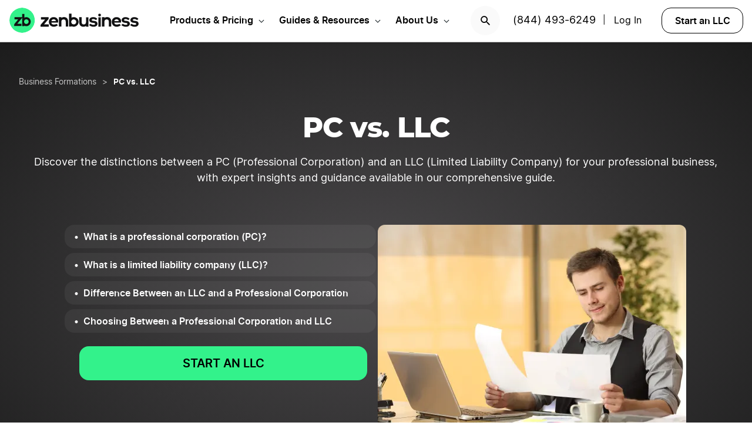

--- FILE ---
content_type: text/html; charset=UTF-8
request_url: https://www.zenbusiness.com/pc-vs-llc/
body_size: 23756
content:

<!DOCTYPE html>
<html lang="en-US" prefix="og: https://ogp.me/ns#">

<head>
    <meta charset="UTF-8">
    <meta name="viewport" content="width=device-width, initial-scale=1">
        <link rel="preload" href="/wp-content/themes/zenbusiness/assets/fonts/Inter-Regular.woff2" as="font" type="font/woff2" crossorigin="anonymous">
<link rel="preload" href="/wp-content/themes/zenbusiness/assets/fonts/Inter-SemiBold.woff2" as="font" type="font/woff2" crossorigin="anonymous">
<link rel="preload" href="/wp-content/themes/zenbusiness/assets/fonts/Montserrat-ExtraBold.woff2" as="font" type="font/woff2" crossorigin="anonymous">
<link rel="preconnect" href="https://www.googletagmanager.com/" />
<meta name="clarity-site-verification" content="10977fc9-c970-4eaf-a1c4-4975826c6ab6"/>
<!-- GTAG CONFIG -->
<script type='text/javascript'>
    window.dataLayer = window.dataLayer || [];
    function gtag() { dataLayer.push(arguments) }
    // grant consent by default if set to true or not defined
    let default_status = 'granted';
    let consent_status = {
        'ad_storage': default_status,
        'ad_user_data': default_status,
        'ad_personalization': default_status,
        'analytics_storage': default_status,
        'personalization_storage': default_status,
        'functionality_storage': default_status,
        'security_storage': default_status,
    };
    let ads_data_status = true;
    gtag('consent', 'default', consent_status);
    gtag('set', 'url_passthrough', true);
    gtag('set', 'ads_data_redaction', ads_data_status);
    gtag('js', new Date());
    window.location.origin !== 'https://www.zenbusiness.com' && console.log( 'Osano Consent: ', consent_status );

    // A function for shimming scheduler.yield and setTimeout:
    if (typeof yieldToMain === 'undefined') {
    var yieldToMain = () => {
        // Use scheduler.yield if it exists:
        if ('scheduler' in window && 'yield' in scheduler) {
        return scheduler.yield();
        }

        // Fall back to setTimeout:
        return new Promise(resolve => {
        setTimeout(resolve, 0);
        });
    }
    }

</script>
<!-- end google tag -->
    <link rel="preconnect" href="https://evt-cdn.zenbusiness.com" />	<style>img:is([sizes="auto" i], [sizes^="auto," i]) { contain-intrinsic-size: 3000px 1500px }</style>
	<title>2026 Professional Corporation vs. LLC | ZenBusiness</title>
<meta name="description" content="PC vs. LLC explained simply. Discover which structure gives better benefits for starting and protecting your professional business."/>
<meta name="robots" content="follow, index, max-snippet:-1, max-video-preview:-1, max-image-preview:large"/>
<link rel="canonical" href="https://www.zenbusiness.com/pc-vs-llc/" />
<meta property="og:locale" content="en_US" />
<meta property="og:type" content="article" />
<meta property="og:title" content="2026 Professional Corporation vs. LLC | ZenBusiness" />
<meta property="og:description" content="PC vs. LLC explained simply. Discover which structure gives better benefits for starting and protecting your professional business." />
<meta property="og:url" content="https://www.zenbusiness.com/pc-vs-llc/" />
<meta property="og:site_name" content="ZenBusiness" />
<meta property="article:publisher" content="https://www.facebook.com/ZenBusinessInc/" />
<meta property="og:updated_time" content="2025-08-26T14:25:31-06:00" />
<meta property="og:image:width" content="1200" />
<meta property="og:image:height" content="630" />
<meta property="og:image:type" content="image/jpg" />
<meta property="og:image" content="https://res.cloudinary.com/zenbusiness/q_auto,w_1200,h_630,c_auto,g_auto/v1/shared-assets/stk/comparison-pc-vs-llc.jpg" />
<meta property="og:image:secure_url" content="https://res.cloudinary.com/zenbusiness/q_auto,w_1200,h_630,c_auto,g_auto/v1/shared-assets/stk/comparison-pc-vs-llc.jpg" />
<meta property="og:image:alt" content="[current_year] Professional Corporation vs. LLC" />
<meta name="twitter:card" content="summary_large_image" />
<meta name="twitter:title" content="2026 Professional Corporation vs. LLC | ZenBusiness" />
<meta name="twitter:description" content="PC vs. LLC explained simply. Discover which structure gives better benefits for starting and protecting your professional business." />
<meta name="twitter:site" content="@zenbusinessinc" />
<meta name="twitter:creator" content="@zenbusinessinc" />
<meta name="twitter:image" content="https://res.cloudinary.com/zenbusiness/q_auto,w_1200,h_600,c_auto,g_auto/v1/shared-assets/stk/comparison-pc-vs-llc.jpg" />
<script type="application/ld+json" class="rank-math-schema-pro">{"@context":"https://schema.org","@graph":[{"@type":"WebSite","@id":"https://www.zenbusiness.com/#website","url":"https://www.zenbusiness.com","name":"ZenBusiness","inLanguage":"en-US","publisher":{"@type":"Organization","name":"ZenBusiness","logo":{"@type":"ImageObject","@id":"https://www.zenbusiness.com/#logo","url":"https://res.cloudinary.com/zenbusiness/q_auto/v1/shared-assets/logo/zen-social-share-default.png","contentUrl":"https://res.cloudinary.com/zenbusiness/q_auto/v1/shared-assets/logo/zen-social-share-default.png","caption":"ZenBusiness","inLanguage":"en-US","width":"259","height":"260"}}},{"@type":"ImageObject","@id":"https://res.cloudinary.com/zenbusiness/q_auto,w_5760,h_3840/v1/shared-assets/stk/comparison-pc-vs-llc.jpg","url":"https://res.cloudinary.com/zenbusiness/q_auto,w_5760,h_3840/v1/shared-assets/stk/comparison-pc-vs-llc.jpg","width":"5760","height":"3840","inLanguage":"en-US"},{"@type":"WebPage","@id":"https://www.zenbusiness.com/pc-vs-llc/#webpage","url":"https://www.zenbusiness.com/pc-vs-llc/","name":"2026 Professional Corporation vs. LLC | ZenBusiness","datePublished":"2022-12-23T16:20:01-06:00","dateModified":"2025-08-26T14:25:31-06:00","isPartOf":{"@id":"https://www.zenbusiness.com/#website"},"primaryImageOfPage":{"@id":"https://res.cloudinary.com/zenbusiness/q_auto,w_5760,h_3840/v1/shared-assets/stk/comparison-pc-vs-llc.jpg"},"inLanguage":"en-US"},{"@type":"Person","@id":"https://www.zenbusiness.com/pc-vs-llc/#author","name":"Team ZenBusiness","image":{"@type":"ImageObject","@id":"https://res.cloudinary.com/zenbusiness/q_auto,w_96,h_96,c_lfill/v1/shared-assets/icon/misc/rovie-bot.svg","url":"https://res.cloudinary.com/zenbusiness/q_auto,w_96,h_96,c_lfill/v1/shared-assets/icon/misc/rovie-bot.svg","caption":"Team ZenBusiness","inLanguage":"en-US"},"sameAs":["https://www.zenbusiness.com"],"worksFor":{"@type":"Organization","name":"ZenBusiness","logo":{"@type":"ImageObject","@id":"https://www.zenbusiness.com/#logo","url":"https://res.cloudinary.com/zenbusiness/q_auto/v1/shared-assets/logo/zen-social-share-default.png","contentUrl":"https://res.cloudinary.com/zenbusiness/q_auto/v1/shared-assets/logo/zen-social-share-default.png","caption":"ZenBusiness","inLanguage":"en-US","width":"259","height":"260"}}},{"@type":"Article","headline":"2026 Professional Corporation vs. LLC | ZenBusiness","description":"PC vs. LLC explained simply. Discover which structure gives better benefits for starting and protecting your professional business.","author":{"@id":"https://www.zenbusiness.com/pc-vs-llc/#author","name":"Team ZenBusiness"},"name":"2026 Professional Corporation vs. LLC | ZenBusiness","@id":"https://www.zenbusiness.com/pc-vs-llc/#schema-4549727","isPartOf":{"@id":"https://www.zenbusiness.com/pc-vs-llc/#webpage"},"image":{"@id":"https://res.cloudinary.com/zenbusiness/q_auto,w_5760,h_3840/v1/shared-assets/stk/comparison-pc-vs-llc.jpg"},"inLanguage":"en-US","mainEntityOfPage":{"@id":"https://www.zenbusiness.com/pc-vs-llc/#webpage"}},{"@type":"BreadcrumbList","itemListElement":[{"@type":"ListItem","name":"Business Formations","item":"https://www.zenbusiness.com/business-structures/","position":"1"},{"@type":"ListItem","name":"PC vs. LLC","position":"2"}]}]}</script>
<style id='classic-theme-styles-inline-css' type='text/css'>
/*! This file is auto-generated */
.wp-block-button__link{color:#fff;background-color:#32373c;border-radius:9999px;box-shadow:none;text-decoration:none;padding:calc(.667em + 2px) calc(1.333em + 2px);font-size:1.125em}.wp-block-file__button{background:#32373c;color:#fff;text-decoration:none}
</style>
<link rel='stylesheet' id='zenbusiness-general-css' href='https://www.zenbusiness.com/wp-content/themes/zenbusiness/assets/css/imports.css?ver=1768258993' type='text/css' media='all' />
<link rel='stylesheet' id='list-states-expandable-shuffled-css' href='https://www.zenbusiness.com/wp-content/themes/zenbusiness/ui-parts/blocks/list-states-expandable-shuffled/list-states-expandable-shuffled-rebrand.css?ver=1768258993' type='text/css' media='all' />
<link rel='stylesheet' id='trustpilot-css' href='https://www.zenbusiness.com/wp-content/themes/zenbusiness/ui-parts/blocks/trustpilot/trustpilot.css?ver=1768258993' type='text/css' media='all' />
<link rel='stylesheet' id='link-list-css' href='https://www.zenbusiness.com/wp-content/themes/zenbusiness/ui-parts/blocks/link-list/link-list.css?ver=1768258993' type='text/css' media='all' />
<link rel='stylesheet' id='text-css' href='https://www.zenbusiness.com/wp-content/themes/zenbusiness/ui-parts/blocks/text/text.css?ver=1768258993' type='text/css' media='all' />
<link rel='stylesheet' id='accordion-item-v2-css' href='https://www.zenbusiness.com/wp-content/themes/zenbusiness/ui-parts/blocks/accordion-item-v2/accordion-item-v2-rebrand.css?ver=1768258993' type='text/css' media='all' />
<link rel='stylesheet' id='author-bio-css' href='https://www.zenbusiness.com/wp-content/themes/zenbusiness/ui-parts/blocks/author-bio/author-bio.css?ver=1768258993' type='text/css' media='all' />
<link rel='stylesheet' id='link-list-hero-container-css' href='https://www.zenbusiness.com/wp-content/themes/zenbusiness/ui-parts/blocks/link-list-hero-container/link-list-hero-container.css?ver=1768258993' type='text/css' media='all' />
<link rel='stylesheet' id='breadcrumbs-css' href='https://www.zenbusiness.com/wp-content/themes/zenbusiness/ui-parts/blocks/breadcrumbs/breadcrumbs-rebrand.css?ver=1768258993' type='text/css' media='all' />
<link rel='stylesheet' id='accordion-container-css' href='https://www.zenbusiness.com/wp-content/themes/zenbusiness/ui-parts/blocks/accordion-container/accordion-container-rebrand.css?ver=1768258993' type='text/css' media='all' />
<link rel='stylesheet' id='cloudinary-image-css' href='https://www.zenbusiness.com/wp-content/themes/zenbusiness/ui-parts/blocks/cloudinary-image/cloudinary-image.css?ver=1768258993' type='text/css' media='all' />
<link rel='stylesheet' id='paid-cta-form-v2-css' href='https://www.zenbusiness.com/wp-content/themes/zenbusiness/ui-parts/blocks/paid-cta-form-v2/paid-cta-form-v2.css?ver=1768258993' type='text/css' media='all' />
<link rel='stylesheet' id='zenbusiness-rebrand-2022-css' href='https://www.zenbusiness.com/wp-content/themes/zenbusiness/assets/css/rebrand.css?ver=1768258993' type='text/css' media='all' />
<script type="text/javascript" id="zenbusiness-global-js-extra">
/* <![CDATA[ */
var wpEnv = ["production"];
var showChatWidgetInMobile = "false";
/* ]]> */
</script>
<script type="text/javascript" src="https://www.zenbusiness.com/wp-content/themes/zenbusiness/assets/js/global.min.js?ver=1768258993" id="zenbusiness-global-js"></script>
<script type="text/javascript" src="https://www.zenbusiness.com/wp-content/themes/zenbusiness/assets/js/dashboard-link.min.js?ver=1768258993" id="zenbusiness-dashboard-link-js"></script>
<script type="text/javascript" id="third-party-tracking-js-extra">
/* <![CDATA[ */
var experimentData = {"test":null,"version":null,"id":null};
/* ]]> */
</script>
<script type="text/javascript" defer src="https://www.zenbusiness.com/wp-content/themes/zenbusiness/assets/js/third-party-tracking.min.js?ver=1768258993" id="third-party-tracking-js"></script>
<script type="text/javascript" defer src="https://www.zenbusiness.com/wp-content/themes/zenbusiness/assets/js/avo.min.js?ver=1768258993" id="avo-js"></script>
<script type="text/javascript" id="rudderstack-js-extra">
/* <![CDATA[ */
var rudderstackEnv = {"RUDDERSTACK_API_KEY":"1qRhTAB0lH5hX3S41wMqn4m7jmV","RUDDERSTACK_API_SDK":"https:\/\/evt.zenbusiness.com","RUDDERSTACK_API_CDN":"https:\/\/evt-cdn.zenbusiness.com","RUDDERSTACK_API_URL":"https:\/\/evt-api.zenbusiness.com"};
/* ]]> */
</script>
<script type="text/javascript" defer src="https://www.zenbusiness.com/wp-content/themes/zenbusiness/assets/js/rudderstack.min.js?ver=1768258993" id="rudderstack-js"></script>
<!--BEGIN SCRIPT debugbearRegular--><script type="text/javascript">window.prod_env = window.prod_env || window.location.href.indexOf("www.zenbusiness.com") > 0; if ( ! prod_env ) { console.log("STM - Custom Script running: debugbear"); } if ( window.localStorage.getItem("osano_accepted_all") !== "false" ) { window.schema_highlighter = { accountId: 'ZenBusiness', outputCache: true };
    var dbpr = 100; 
    if (Math.random() * 100 > 100 - dbpr) {
        var d = "dbbRum", 
            w = window, 
            o = document, 
            a = addEventListener, 
            scr = o.createElement("script");

        scr.async = true;
        w[d] = w[d] || [];
        w[d].push(["presampling", dbpr]);

        ["error", "unhandledrejection"].forEach(function(t) {
            a(t, function(e) {
                w[d].push([t, e]);
            });
        });

        scr.src = 'https://www.zenbusiness.com/assets/js/dbb.js?p=' + Date.now();
        scr.async = true;
        o.head.appendChild(scr);
    }
 } </script><!--END debugbear--><script>document.documentElement.className += " js";</script>
<script src="https://cmp.osano.com/16CUtEUIu4pt34itT/fe16b972-32a4-4f4e-8baf-df2db5540040/osano.js" async></script><link rel="icon" href="https://res.cloudinary.com/zenbusiness/q_auto,w_192/v1/shared-assets/s2/logo/zb-mark-full-color.png" sizes="32x32" />
<link rel="icon" href="https://res.cloudinary.com/zenbusiness/q_auto,w_192/v1/shared-assets/s2/logo/zb-mark-full-color.png" sizes="192x192" />
<link rel="apple-touch-icon" href="https://res.cloudinary.com/zenbusiness/q_auto,w_192/v1/shared-assets/s2/logo/zb-mark-full-color.png" />
<meta name="msapplication-TileImage" content="https://res.cloudinary.com/zenbusiness/q_auto,w_192/v1/shared-assets/s2/logo/zb-mark-full-color.png" />
</head>
<body class="wp-singular seo-template-default single single-seo postid-690377 wp-embed-responsive wp-theme-zenbusiness no-sidebar rebrand-2022" >
    <div id='overlay-nav'></div>
    <div id='overlay-nav--mobile'></div>
    <div id='header-spacer'></div>
    <!--BEGIN SCRIPT ms-clarity-experiment-trackingRegular--><script type="text/javascript">window.prod_env = window.prod_env || window.location.href.indexOf("www.zenbusiness.com") > 0; if ( ! prod_env ) { console.log("STM - Custom Script running: ms-clarity-experiment-tracking"); } if ( window.localStorage.getItem("osano_accepted_all") !== "false" ) { window.addEventListener('load', () => {
    let attempts = 0;
    let clarityCheck = setInterval(function () { 
        if (typeof window.clarity === 'function') {
            if (ZenThirdPartyTracking?.experimentData) {
                window.clarity("set", `ff-${ZenThirdPartyTracking.experimentData.featureFlagKey}`, ZenThirdPartyTracking.experimentData.featureFlagVariation); 

                window.clarity("upgrade", "experiment");
                clearInterval(clarityCheck);
            }
        } else {
            /* Stop trying after 10 secs */
            attempts++ && attempts >= 10 && clearInterval(clarityCheck);
        }
    }, 1000);   
}); } </script><!--END ms-clarity-experiment-tracking-->            <header id="masthead" itemscope="itemscope" itemtype="https://schema.org/WPHeader" class="zenbusiness-header--wrap has-focus-00-background-color">
            
            <div class="zenbusiness-header opt-header">
                                    <nav id="topmenu" class="zenbusiness-header--topmenu has-focus-00-background-color">
                        <div class="zenbusiness-header--mob-buttons">

                            <!-- search -->
                            <div class="header-btn-search">
                                <button class="has-focus-90-color txt-bold txt-button-lg search-icon" data-loc="search" data-name="search_icon" aria-label="Search">
                                    <img src="https://res.cloudinary.com/zenbusiness/q_auto,w_22/shared-assets/s2/icon/search-icon.svg" width="22" height="22" loading="search" alt="Search icon" />
                                </button>
                            </div>
                            <!-- phone, click to call -->
                            <div class="header-btn-phone">
                                <span id="menu-item-511480" class="header-phone menu-item menu-item-type-custom menu-item-object-custom menu-item-511480">
                                    <a href="tel:1-844-493-6249">(844) 493-6249</a> |
                                </span>
                                <button class="header-btn-phone-toggle" aria-label="Call ZenBusiness Support">
                                    <img src="https://res.cloudinary.com/zenbusiness/q_auto,w_16,h_16/v1/shared-assets/icon/micro/phone-call-icon.svg" width="16" height="16" alt="Ringing phone icon" />
                                </button>
                                <a class="header-btn-phone-number has-focus-90-color" href="tel:1-844-493-6249"><span>(844) 493-6249 M</span></a>
                            </div>
                            <!-- login -->
                            <div class="header-btn-primary">
                                <span id="menu-item-511481" class="header-login menu-item menu-item-type-custom menu-item-object-custom menu-item-511481 header-btn-secondary">
                                    <span class="header-login-divider">|</span><a href="#" class="dashboard-link button-login button-focus button-primary" data-loc="login">Log In</a>
                                </span>
                                <a href="/login/" class="has-focus-90-color txt-bold txt-button-lg" data-loc="login" data-name="cta_login" aria-label="Login">
                                    <img src="https://res.cloudinary.com/zenbusiness/q_auto/v1/shared-assets/s2/material-icons/personrounded.svg" width="24" height="24" alt="User icon" />
                                </a>
                            </div>
                            <!-- start LLC -->
                            <div class="header-btn-start-llc">
                                        <form method="POST"
            class="funnel-form"
            action="/shop/llc/"
                                    name="funnel-link-form"
            >
        <input type="hidden" name="entry_uri" value="/pc-vs-llc/">        
    <button type="submit" aria-label = "Start an LLC" class="zb-button txt-button-lg button-focus-light button-secondary "
            >

        
    Start an LLC
    </button></form>                            </div>
                        </div>

                        <div class="zenbusiness-header--logo-wrap">
                            <a href="/" class="header-logo-link" rel="home" aria-current="page">
                                <img src="https://res.cloudinary.com/zenbusiness/q_auto/v1/shared-assets/s2/vector/zb-logo-fullcolor.svg" alt="ZenBusiness, Inc." width="220" height="45"/>
                            </a>
                        </div>

                        <div class="zenbusiness-header--mob-nav" >
                            <button aria-label='Open Menu' href="#" class="zenbusiness-header--mob-nav__hamburger" aria-haspopup="true" aria-expanded="false">
                                <span class="has-focus-90-background-color"></span>
                            </button>
                        </div>

                        <div id="zenbusiness--menu-wrapper" class="zenbusiness-header--menu-wrapper"><button aria-label="Close Menu" class="btn-close has-color-focus-90" tabindex="0"></button><ul id="menu-primary-menu-3" class="navbar"><li class="navbar-item navbar-item--has-cards"><div aria-haspopup="true" class="navbar-item__title"><button class="menu-item-inner">Products & Pricing</button></div><ul class="navbar-card"><li class="navbar-card__item navbar-card__item--has-submenu"><button class="flex submenu-item-inner"><div class="text-content"><div class="txt-body-sm">Make it Official</div></button><ul class="navbar-card-submenu"><li class="txt-body-md"><a href="https://www.zenbusiness.com/llc/">Start an LLC</a></li>
<li class="txt-body-md"><a href="https://www.zenbusiness.com/pricing-s-corporation/">File an S Corp</a></li>
<li class="txt-body-md"><a href="https://www.zenbusiness.com/pricing-incorporation/">Start a C Corp</a></li>
<li class="txt-body-md"><a href="https://www.zenbusiness.com/pricing-formation-plans/">Compare Formation Plans</a></li>
<li class="txt-body-md"><a href="https://www.zenbusiness.com/pricing-products/">Products & Pricing</a></li>
	</ul>
</li>
<li class="navbar-card__item navbar-card__item--has-submenu"><button class="flex submenu-item-inner"><div class="text-content"><div class="txt-body-sm">Stay Compliant</div></button><ul class="navbar-card-submenu"><li class="txt-body-md"><a href="https://www.zenbusiness.com/registered-agent/">Registered Agent Service</a></li>
<li class="txt-body-md"><a href="https://www.zenbusiness.com/pricing-worry-free/">Worry-Free Compliance</a></li>
<li class="txt-body-md"><a href="https://www.zenbusiness.com/beneficial-ownership-filing/">BOI Filing</a></li>
<li class="txt-body-md"><a href="https://www.zenbusiness.com/ein-number/">Employer ID Number (EIN)</a></li>
<li class="txt-body-md"><a href="/pricing-business-license-report/">Business License Report</a></li>
<li class="txt-body-md"><a href="https://www.zenbusiness.com/pricing-corporate-documents/">Business Document Templates</a></li>
	</ul>
</li>
<li class="navbar-card__item navbar-card__item--has-submenu"><button class="flex submenu-item-inner"><div class="text-content"><div class="txt-body-sm">Manage Finances</div></button><ul class="navbar-card-submenu"><li class="txt-body-md"><a href="https://www.zenbusiness.com/money/">Money Pro Bookkeeping</a></li>
<li class="txt-body-md"><a href="/banking/">Business Bank Account</a></li>
<li class="txt-body-md"><a href="https://www.zenbusiness.com/tax-services/">Tax Filing & Advice</a></li>
	</ul>
</li>
<li class="navbar-card__item navbar-card__item--has-submenu"><button class="flex submenu-item-inner"><div class="text-content"><div class="txt-body-sm">Get Customers</div></button><ul class="navbar-card-submenu"><li class="txt-body-md"><a href="https://www.zenbusiness.com/webpage/">Business Website Builder</a></li>
<li class="txt-body-md"><a href="https://www.zenbusiness.com/domain-registration/">Domain Name Registration</a></li>
<li class="txt-body-md"><a href="https://www.zenbusiness.com/secure-business-email-address/">Business Email Address</a></li>
<li class="txt-body-md"><a href="https://www.zenbusiness.com/logo-kit-for-small-business/">Logo Kit</a></li>
	</ul>
</li>
</ul>
</li>
<li class="navbar-item navbar-item--has-cards"><div aria-haspopup="true" class="navbar-item__title"><button class="menu-item-inner">Guides & Resources</button></div><ul class="navbar-card"><li class="navbar-card__item navbar-card__item--has-submenu"><button class="flex submenu-item-inner"><div class="text-content"><div class="txt-body-sm">Plan Your Business</div></button><ul class="navbar-card-submenu"><li class="txt-body-md"><a href="/how-to-start-an-llc/">How to Start an LLC</a></li>
<li class="txt-body-md"><a href="https://www.zenbusiness.com/incorporate/">How to Incorporate</a></li>
<li class="txt-body-md"><a href="https://www.zenbusiness.com/s-corporation/">How to File an S Corp</a></li>
<li class="txt-body-md"><a href="https://www.zenbusiness.com/start-a-business/">How to Start a Business</a></li>
<li class="txt-body-md"><a href="https://www.zenbusiness.com/business-structures/">Compare Business Entities</a></li>
<li class="txt-body-md"><a href="https://www.zenbusiness.com/small-business-ideas/">Business Ideas</a></li>
	</ul>
</li>
<li class="navbar-card__item navbar-card__item--has-submenu"><button class="flex submenu-item-inner"><div class="text-content"><div class="txt-body-sm">Grow Your Business</div></button><ul class="navbar-card-submenu"><li class="txt-body-md"><a href="/blog/market-your-business/">Marketing Tips</a></li>
<li class="txt-body-md"><a href="https://www.zenbusiness.com/i-have-an-llc-now-what/">Steps After Forming an LLC</a></li>
<li class="txt-body-md"><a href="https://www.zenbusiness.com/blog/how-to-design-a-business-card/">Business Card Design</a></li>
<li class="txt-body-md"><a href="https://www.zenbusiness.com/grants-for-small-businesses/">Small Business Grants</a></li>
<li class="txt-body-md"><a href="https://www.zenbusiness.com/small-business-government-loans/">Small Business Loans</a></li>
<li class="txt-body-md"><a href="https://www.zenbusiness.com/funding-an-llc/">Funding Your LLC</a></li>
	</ul>
</li>
<li class="navbar-card__item navbar-card__item--has-submenu"><button class="flex submenu-item-inner"><div class="text-content"><div class="txt-body-sm">Run Your Business</div></button><ul class="navbar-card-submenu"><li class="txt-body-md"><a href="https://www.zenbusiness.com/hiring-managing-employees/">Guide to Hiring</a></li>
<li class="txt-body-md"><a href="https://www.zenbusiness.com/get-business-insurance/">Guide to SMB Insurance</a></li>
<li class="txt-body-md"><a href="https://www.zenbusiness.com/webinar-registration/">Webinars</a></li>
<li class="txt-body-md"><a href="https://www.zenbusiness.com/llc-tax-write-offs/">LLC Tax Write-Offs</a></li>
<li class="txt-body-md"><a href="https://www.zenbusiness.com/tax-classification-for-llc/">LLC Tax Classification</a></li>
	</ul>
</li>
<li class="navbar-card__item navbar-card__item--has-submenu"><button class="flex submenu-item-inner"><div class="text-content"><div class="txt-body-sm">Free Business Tools</div></button><ul class="navbar-card-submenu"><li class="txt-body-md"><a href="https://www.zenbusiness.com/velo/">Velo™</a></li>
<li class="txt-body-md"><a href="https://www.zenbusiness.com/s-corp-tax-calculator/">S Corp Savings Calculator</a></li>
<li class="txt-body-md"><a href="/business-formation-quiz/">Entity Type Quiz</a></li>
<li class="txt-body-md"><a href="https://www.zenbusiness.com/break-even-calculator/">Break Even Calculator</a></li>
<li class="txt-body-md"><a href="/business-name-generator/">Business Name Generator</a></li>
	</ul>
</li>
</ul>
</li>
<li class="navbar-item navbar-item--has-cards"><div aria-haspopup="true" class="navbar-item__title"><button class="menu-item-inner">About Us</button></div><ul class="navbar-card"><li class="navbar-card__item navbar-card__item--has-submenu"><button class="flex submenu-item-inner"><div class="text-content"><div class="txt-body-sm">Our Story</div></button><ul class="navbar-card-submenu"><li class="txt-body-md"><a href="https://www.zenbusiness.com/about/">About</a></li>
<li class="txt-body-md"><a href="https://www.zenbusiness.com/why-zenbusiness/">Why ZenBusiness</a></li>
<li class="txt-body-md"><a href="https://www.zenbusiness.com/reviews/">Reviews</a></li>
	</ul>
</li>
<li class="navbar-card__item navbar-card__item--has-submenu"><button class="flex submenu-item-inner"><div class="text-content"><div class="txt-body-sm">Compare Us</div></button><ul class="navbar-card-submenu"><li class="txt-body-md"><a href="https://www.zenbusiness.com/legalzoom-compare/">ZenBusiness vs LegalZoom</a></li>
<li class="txt-body-md"><a href="https://www.zenbusiness.com/zenbusiness-vs-tailor-brands/">ZenBusiness vs Tailor Brands</a></li>
<li class="txt-body-md"><a href="https://www.zenbusiness.com/bizee-compare/">ZenBusiness vs Bizee</a></li>
<li class="txt-body-md"><a href="https://www.zenbusiness.com/zenbusiness-comparison/">All Competitor Comparisons</a></li>
	</ul>
</li>
</ul>
</li>
</ul><ul id="menu-primary-menu-cta" class="primary-menu-cta"><li id="menu-item-511479" class="header-search menu-item menu-item-type-custom menu-item-object-custom menu-item-511479 search-icon"><button data-name="search_icon" data-loc="search"> <picture> <source media="(max-width: 959px)" srcset="https://res.cloudinary.com/zenbusiness/q_auto,w_22/shared-assets/s2/icon/search-icon.svg" width="22" height="22"/><img src="https://res.cloudinary.com/zenbusiness/q_auto,w_22/shared-assets/s2/icon/search-icon.svg" alt="search icon" width="22" height="22"/></picture></button></li><li id="menu-item-511480" class="header-phone menu-item menu-item-type-custom menu-item-object-custom menu-item-511480"><a href="tel:1-844-493-6249">(844) 493-6249</a>|</li><li id="menu-item-511481" class="header-login menu-item menu-item-type-custom menu-item-object-custom menu-item-511481 header-btn-secondary"><a href="#" class="dashboard-link button-login button-focus button-primary" data-loc="login">Log In<span class="user-circle-outline"></span></a></li><li id="menu-item-511482" class="header-start-llc menu-item menu-item-type-custom menu-item-object-custom menu-item-511482 header-btn-secondary wrap-button-secondary">        <form method="POST"
            class="funnel-form"
            action="/shop/llc/"
                                    name="funnel-link-form"
            >
        <input type="hidden" name="entry_uri" value="/pc-vs-llc/">        
    <button type="submit" aria-label = "Start an LLC" class="zb-button txt-button-lg button-focus-light button-secondary "
            >

        
    Start an LLC
    </button></form></li></ul></div>                    </nav><!-- .main-navigation -->
                                <div id="search-bar-container" class="search-top-bar">
                    <div class="search-input-wrapper">
                        <img src="https://res.cloudinary.com/zenbusiness/q_auto,w_30/shared-assets/icon/micro/search-grey.svg" class="search-grey-icon" alt="search icon"/>
                        <input type="text" placeholder="Search products and articles" class="zb-form-input has-focus-00-background-color" id="search-input-nav" />
                        <button type="button" id="clear-search-icon"><img src="https://res.cloudinary.com/zenbusiness/q_auto,w_23/shared-assets/s2/material-icons/cancelrounded.svg" width="23" height="23" alt="clear search icon"/></button>
                        <button type="button" id="close-mobile-icon" class='close-mobile-icon'><img src="https://res.cloudinary.com/zenbusiness/image/upload/v1635266528/shared-assets/icon/micro/line-close-big.svg" alt="close mobile icon"/></button>
                    </div>
                    <div id="search-results-container"  class="search-results-container"></div>
                    <div class="blur-container"></div>
                </div>
        </header>
        <div class="seo-default ">
        <div class="content-wrapper">
            
<div class="wp-block-group zb-no-margin-bottom has-radial-grey-background-color"><div class="wp-block-group__inner-container">
<div style="height:40px" aria-hidden="true" class="wp-block-spacer"></div>


    <div class="zb-breadcrumbs-block " 
                                >
        
    <ul class="breadcrumbs dark">
            <li class="crumb">
                    <a href="/business-structures/" class="txt-caption-lg">
                Business Formations</a>
            
        
                </li>
                <li class="crumb">
                    <span class="txt-caption-lg slash">></span>
            <span class="txt-caption-lg txt-bold">PC vs. LLC</span>
            
        
                </li>
            </ul>

        </div>



<div class="wp-block-group zb-no-margin-bottom is-style-grid-full"><div class="wp-block-group__inner-container">
<div style="height:35px" aria-hidden="true" class="wp-block-spacer"></div>



<div id="" class="zb-text-block">
    
        <h1 class='zb-text lg_txt-title-lg-alt sm_txt-title-hg text-align-center   has-focus-00-color' id=''>        PC vs. LLC        </h1>

        </div>



<div style="height:15px" aria-hidden="true" class="wp-block-spacer"></div>



<div class="wp-block-group is-style-grid-full"><div class="wp-block-group__inner-container">
<div id="" class="zb-text-block">
    
        <p class='zb-text txt-body-md  text-align-center   has-focus-00-color' id=''>        Discover the distinctions between a PC (Professional Corporation) and an LLC (Limited Liability Company) for your professional business, with expert insights and guidance available in our comprehensive guide.        </p>

        </div>
</div></div>



<div style="height:35px" aria-hidden="true" class="wp-block-spacer"></div>



<div class="zb-link-list-hero-container">
    
<div class="zb-link-list-separate-items" role="navigation" aria-label="Table of Contents">
        <ul class="list ul-list list-dark">            <li id="zb_link-list_block_e0c03c59b0d7315c5ca7e844664abe4e" class="text txt-bold txt-body-sm">
                <a href="#h-what-is-a-professional-corporation-pc" >
                <span>What is a professional corporation (PC)?</span>                </a>
            </li>
            <hr>
                    <li id="zb_link-list_block_e0c03c59b0d7315c5ca7e844664abe4e" class="text txt-bold txt-body-sm">
                <a href="#h-what-is-a-limited-liability-company-llc" >
                <span>What is a limited liability company (LLC)?</span>                </a>
            </li>
            <hr>
                    <li id="zb_link-list_block_e0c03c59b0d7315c5ca7e844664abe4e" class="text txt-bold txt-body-sm">
                <a href="#h-difference-between-an-llc-and-a-professional-corporation" >
                <span>Difference Between an LLC and a Professional Corporation</span>                </a>
            </li>
            <hr>
                    <li id="zb_link-list_block_e0c03c59b0d7315c5ca7e844664abe4e" class="text txt-bold txt-body-sm">
                <a href="#h-choosing-between-a-professional-corporation-and-llc" >
                <span>Choosing Between a Professional Corporation and LLC</span>                </a>
            </li>
            <hr>
        </ul>        <form method="POST"
            class="funnel-form"
            action="/shop/llc/"
             data-position="hero" data-schema="cta"                        name="funnel-link-form"
            >
        <input type="hidden" name="entry_uri" value="/pc-vs-llc/">        
    <button type="submit" aria-label = "START AN LLC" class="zb-button txt-button-lg button-growth button-primary "
            >

        
    START AN LLC
    </button></form></div>

    <style>
        #zb_cloudinary-image_block_8fa14d9372756f8fe58e3b8b3fdd11b4 img {
            border-radius: 12px;
        }
    </style>
    
            <div id="zb_cloudinary-image_block_8fa14d9372756f8fe58e3b8b3fdd11b4" class="wp-block-image zb-cloudinary-image">
        <figure class=" aligncenter">
            <picture><source type="image/avif" srcset="https://res.cloudinary.com/zenbusiness/q_auto,w_525/v1/shared-assets/stk/comparison-pc-vs-llc.avif 525w, https://res.cloudinary.com/zenbusiness/q_auto,w_480,h_320,c_lfill/v1/shared-assets/stk/comparison-pc-vs-llc.avif 480w, https://res.cloudinary.com/zenbusiness/q_auto,w_320,h_213,c_lfill/v1/shared-assets/stk/comparison-pc-vs-llc.avif 320w" sizes="(max-width: 525px) 100vw, 525px" /><source type="image/webp" srcset="https://res.cloudinary.com/zenbusiness/q_auto,w_525/v1/shared-assets/stk/comparison-pc-vs-llc.webp 525w, https://res.cloudinary.com/zenbusiness/q_auto,w_480,h_320,c_lfill/v1/shared-assets/stk/comparison-pc-vs-llc.webp 480w, https://res.cloudinary.com/zenbusiness/q_auto,w_320,h_213,c_lfill/v1/shared-assets/stk/comparison-pc-vs-llc.webp 320w" sizes="(max-width: 525px) 100vw, 525px" /><img fetchpriority="high" decoding="async" src="https://res.cloudinary.com/zenbusiness/q_auto,w_525/v1/shared-assets/stk/comparison-pc-vs-llc.jpg" loading="eager" sizes="(max-width: 525px) 100vw, 525px" srcset="https://res.cloudinary.com/zenbusiness/q_auto,w_525/v1/shared-assets/stk/comparison-pc-vs-llc.jpg 525w, https://res.cloudinary.com/zenbusiness/q_auto,w_480,h_320,c_lfill/v1/shared-assets/stk/comparison-pc-vs-llc.jpg 480w, https://res.cloudinary.com/zenbusiness/q_auto,w_320,h_213,c_lfill/v1/shared-assets/stk/comparison-pc-vs-llc.jpg 320w" width="525" height="350" alt="PC vs LLC" class="zenbusiness-cloudinary-image" /></picture>        </figure>
            </div>
        
        

</div>



<div id="" class="zb-text-block">
    
        <p class='zb-text lg_txt-caption-lg sm_txt-body-lg text-align-center   has-focus-00-color' id=''>        Starts at $0 + state fees and only takes 5-10 minutes        </p>

        </div>



<div style="height:15px" aria-hidden="true" class="wp-block-spacer"></div>


<div id="zb_trustpilot_block_aa8b5eca77ba602ea27060e9e5092823" class="zb-trustpilot aligncenter">
    <div>            <div class='trustpilot-wrapper txt-bold dark '><span>Excellent
                <img decoding="async" class="trustpilot-stars" alt='4.8 out of 5 stars' src="https://res.cloudinary.com/zenbusiness/q_auto/v1/shared-assets/illustration/trustpilot-5-star.svg" loading="lazy" width="300" height="56"></span>
                    <a href="https://www.trustpilot.com/review/www.zenbusiness.com" rel="noopener noreferrer nofollow" target="_blank">26,657 reviews</a>
                <img decoding="async" class="trustpilot-logo" alt='Trustpilot logo' src="https://res.cloudinary.com/zenbusiness/q_auto/v1/shared-assets/logo/trustpilot-logo-white.svg" loading="lazy" width="93" height="23"></span>
            </div>
            </div>
</div>
</div></div>



<div style="height:10px" aria-hidden="true" class="wp-block-spacer"></div>
</div></div>





<div style="height:25px" aria-hidden="true" class="wp-block-spacer"></div>



<div class="wp-block-group is-style-grid-full"><div class="wp-block-group__inner-container">
<div style="height:10px" aria-hidden="true" class="wp-block-spacer"></div>


<p class="has-text-align-left has-small-font-size">Last Updated: August 26, 2025</p>
</div></div>



<div class="wp-block-group has-focus-10-background-color zb-rounded-container is-style-grid-full"><div class="wp-block-group__inner-container"><p class="txt-body-md">Both professional corporations (PC) and limited liability companies (LLCs) are incorporated legal entities business owners can form. Both offer personal liability protection for the owners to an extent, but one needs to consider the differences in those protections as well as tax considerations when analyzing PC vs LLC.&nbsp;</p>
</div></div>



<div class="wp-block-group has-focus-10-background-color zb-rounded-container is-style-grid-full"><div class="wp-block-group__inner-container"><h2 class="wp-block-heading title-underline txt-title-md-alt" id="h-what-is-a-professional-corporation-pc">What is a professional corporation (PC)?</h2>


<p class="txt-body-md">You may be wondering, &ldquo;What does PC stand for in business?&rdquo; A <a href="/professional-corporation-definition/">professional corporation definition</a> is a legal entity created by professionals like doctors, architects, engineers, veterinarians, and other types of licensed professionals. <strong>Shareholders in a PC must follow the regulations of the state where the PC was formed and, in most states,&nbsp;must all be in the same profession</strong>.</p>


<p class="txt-body-md">Like other corporations, PCs are formed at the state level, so requirements such as which professions can form a PC will vary from state to state. In most cases, a PC will need approval from the state&#8217;s governing board for that profession, in addition to the usual state requirements for forming a corporation.</p>


<h3 class="wp-block-heading txt-title-sm txt-bold zb-default-margin" id="h-advantages-of-a-pc">Advantages of a PC</h3>


<p class="txt-body-md">Although neither PCs nor LLCs can protect a professional business owner from liability for their own malpractice or negligence, both usually protect the owners from personal liability for the business&#8217;s other debts. The difference is that most PCs will protect a business owner from the negligence or malpractice of the other business owners if they&#8217;re sued. This isn&rsquo;t a huge factor if you are evaluating an LLC vs PC solo practice, though it&rsquo;s good to keep in mind because you might decide to expand later.&nbsp;</p>


<p class="txt-body-md">Another factor is that if a shareholder of the PC retires or leaves the corporation, their ownership share is easily transferable. Transferring all or part of an LLC is usually more complicated because LLCs don&#8217;t have shares.</p>


<h3 class="wp-block-heading txt-title-sm txt-bold zb-default-margin" id="h-disadvantages-of-a-pc">Disadvantages of a PC</h3>


<p class="txt-body-md">Professional corporations are still corporations, meaning that they&#8217;re more difficult to set up and have stricter requirements than LLCs. For example, PCs must elect a board of directors, hold annual meetings, and keep meticulous records. You can learn more about the differences on our <a href="/llc-vs-c-corp/">LLC vs C corporation</a> page.</p>
</div></div>



<div class="wp-block-group has-focus-10-background-color zb-rounded-container is-style-grid-full"><div class="wp-block-group__inner-container"><h2 class="wp-block-heading title-underline txt-title-md-alt" id="h-what-is-a-limited-liability-company-llc">What is a limited liability company (LLC)?</h2>


<p class="txt-body-md">Limited liability companies are another type of formal business entity that protects owners (called &#8220;members&#8221; in an LLC) from personal liability. It&rsquo;s a popular business structure because it provides limited liability protection for the members without the double taxation and formalities of a corporation.&nbsp;</p>


<h3 class="wp-block-heading txt-title-sm txt-bold zb-default-margin" id="h-advantages-of-an-llc">Advantages of an LLC</h3>


<p class="txt-body-md"><strong>An LLC can be created for any type or combination of services. </strong>Compared to a corporation, they&#8217;re easier to start, have more flexibility in how they&#8217;re organized and run, and have fewer legal requirements. LLCs also benefit from pass-through taxation, which means the business&#8217;s profits are only taxed at the personal income level of the owners (see <a href="/pass-through-taxation-definition/">pass-through taxation definition</a>). A standard corporation has &#8220;double taxation,&#8221; meaning profits are taxed at both the business level and again at the personal level.&nbsp;</p>


<h3 class="wp-block-heading txt-title-sm txt-bold zb-default-margin" id="h-disadvantages-of-an-llc">Disadvantages of an LLC&nbsp;</h3>


<p class="txt-body-md">Some states may require that professionals form a PC or professional limited liability company (PLLC).&nbsp;Unlike corporations, LLCs aren&#8217;t recognized outside of the U.S. Also, it&#8217;s more difficult to sell ownership portions of an LLC, whereas a PC can sell shares to transfer ownership.</p>
</div></div>



<div class="wp-block-group has-focus-10-background-color zb-rounded-container is-style-grid-full"><div class="wp-block-group__inner-container"><h2 class="wp-block-heading title-underline txt-title-md-alt" id="h-difference-between-an-llc-and-a-professional-corporation">Difference Between an LLC and a Professional Corporation</h2>


<p class="txt-body-md">There are a number of similarities and differences between a professional corporation vs LLC.&nbsp;</p>


<h3 class="wp-block-heading txt-title-sm txt-bold zb-default-margin" id="h-personal-liability">Personal Liability</h3>


<p class="txt-body-md">Professional corporations and limited liability companies both limit an owner&rsquo;s personal liability for the business, although this doesn&#8217;t extend to the malpractice or negligence of an owner who&#8217;s a licensed professional. However, a PC protects an owner from the malpractice/negligence of the other business owners. &nbsp;</p>


<h3 class="wp-block-heading txt-title-sm txt-bold zb-default-margin" id="h-taxation">Taxation</h3>


<p class="txt-body-md">There are significant differences in taxation with an LLC vs PC.&nbsp;</p>


<p class="txt-body-md"><strong>LLCs use pass-through taxation by default.</strong> The business itself doesn&#8217;t pay federal income on the profits, just the individual shareholders. In addition, LLCs have the option to be taxed as a C corporation or an S corporation, which can sometimes be advantageous for larger companies.</p>


<p class="txt-body-md"><strong>A PC is taxed like a traditional corporation, which means they are subject to double taxation. </strong>The business is taxed at the corporate level, and then shareholders are taxed at the individual income level.&nbsp;</p>


<h3 class="wp-block-heading txt-title-sm txt-bold zb-default-margin" id="h-formation-costs">Formation Costs</h3>


<p class="txt-body-md">Both professional corporations and limited liability companies must submit filings to the appropriate state business regulatory agency to be formed. For the majority of states, you would file formation documents with the Secretary of State, but some states use other agencies. In most states, you&rsquo;ll also have to pay a filing fee.</p>


<p class="txt-body-md">Depending on your state and your circumstances, you may have other government fees to pay, including fees for <a href="/pricing-business-license-report/">business licenses and permits report</a>. Because a PC is owned by licensed professionals, it&#8217;s likely that there may be more licensing fees for it than a standard LLC.</p>


<p class="txt-body-md">We can help you start your limited liability company for as little as $0 plus the state filing fees. It doesn&rsquo;t get much easier than that.</p>
</div></div>



<div class="wp-block-group has-focus-10-background-color zb-rounded-container is-style-grid-full"><div class="wp-block-group__inner-container"><h2 class="wp-block-heading title-underline txt-title-md-alt" id="h-choosing-between-a-professional-corporation-and-llc">Choosing Between a Professional Corporation and LLC</h2>


<p class="txt-body-md">You may also want to compare an LLC vs LLP vs PC. An LLP is a limited liability partnership. LLP regulations differ from state to state, but generally, in this type of partnership, each partner is shielded from the negligence or misconduct of the other partners. In some cases (depending on the jurisdiction), the partners also have limited personal liability protection from the debts of the business.&nbsp;</p>


<p class="txt-body-md">When choosing between a PC vs LLC, there&#8217;s a lot to take into consideration. <strong>Overall, LLCs are still the most popular type of entity because they&rsquo;re relatively inexpensive and easy to form if you have the right guidance.&nbsp;</strong></p>
</div></div>



<div class="wp-block-group has-focus-10-background-color zb-rounded-container is-style-grid-full"><div class="wp-block-group__inner-container"><h2 class="wp-block-heading title-underline txt-title-md-alt" id="h-how-zenbusiness-can-help">How ZenBusiness Can Help</h2>


<p class="txt-body-md">We make it easy for you to get your limited liability company up and running with our <a href="/llc/">LLC formation service</a>. We can provide you with additional resources, tools, and services to answer your questions and keep your business compliant.&nbsp;</p>


<p class="txt-body-md">Running a business should be fun and exciting. Let us take care of the paperwork so that you can focus on getting your new business up and running.&nbsp;</p>
</div></div>



<div style="height:30px" aria-hidden="true" class="wp-block-spacer"></div>



<div id="" class="zb-text-block">
    
        <h2 class='zb-text lg_txt-title-lg-alt sm_txt-title-md-alt text-align-center   has-focus-90-color' id=''>        PC vs. LLC FAQs        </h2>

        </div>



<div class="zb-accordion-container start-uncollapsed"
         
    >
        <ul class="zb-accordion-container__content">
        
<li class="zb-accordion-item">
        <input type="checkbox" id="what-is-better,-pc-or-llc" class="zb-accordion-item__input">
        <label for="what-is-better,-pc-or-llc" class="zb-accordion-item__title">
            
        <h3 class="zb-text lg_txt-title-md txt-title-sm text-align-inherit   txt-bold has-focus-90-color" id="">        What is better, PC or LLC?        </h3>

                </label>
        <div class="zb-accordion-item__content  lg_txt-body-md sm_txt-body-lg">
            <p class="txt-body-md">Choosing between a PC vs LLC is a personal choice. Which entity type you choose will depend on your unique situation. Many people choose an LLC because they offer personal liability protections and tax benefits and can be formed quickly.</p>
        </div>
    </li>


<li class="zb-accordion-item">
        <input type="checkbox" id="what-is-the-difference-between-a-corporation-and-a-professional-corporation" class="zb-accordion-item__input">
        <label for="what-is-the-difference-between-a-corporation-and-a-professional-corporation" class="zb-accordion-item__title">
            
        <h3 class="zb-text lg_txt-title-md txt-title-sm text-align-inherit   txt-bold has-focus-90-color" id="">        What is the difference between a corporation and a professional corporation?        </h3>

                </label>
        <div class="zb-accordion-item__content  lg_txt-body-md sm_txt-body-lg">
            <p class="txt-body-md">A professional corporation usually consists of shareholders who all share the same licensed profession. A corporation can consist of shareholders who don&rsquo;t necessarily belong to the same profession. Also, in a professional corporation, an owner is usually shielded from the malpractice and/or negligence of the other owners.</p>
        </div>
    </li>


<li class="zb-accordion-item">
        <input type="checkbox" id="what-does-pc-mean-for-an-entity" class="zb-accordion-item__input">
        <label for="what-does-pc-mean-for-an-entity" class="zb-accordion-item__title">
            
        <h3 class="zb-text lg_txt-title-md txt-title-sm text-align-inherit   txt-bold has-focus-90-color" id="">        What does PC mean for an entity?        </h3>

                </label>
        <div class="zb-accordion-item__content  lg_txt-body-md sm_txt-body-lg">
            <p class="txt-body-md">PC is the abbreviation for professional corporation. This is a business entity usually composed of members who share the same licensed profession.</p>
        </div>
    </li>


<li class="zb-accordion-item">
        <input type="checkbox" id="is-pc-the-same-as-s-corp" class="zb-accordion-item__input">
        <label for="is-pc-the-same-as-s-corp" class="zb-accordion-item__title">
            
        <h3 class="zb-text lg_txt-title-md txt-title-sm text-align-inherit   txt-bold has-focus-90-color" id="">        Is PC the same as S corp?        </h3>

                </label>
        <div class="zb-accordion-item__content  lg_txt-body-md sm_txt-body-lg">
            <p class="txt-body-md">An <a href="/s-corporation/">S-corporation</a> is a tax classification, while a professional corporation is a business entity type. A PC may opt to file taxes as an S-corporation.</p>
<p class="txt-body-md">&nbsp;</p>
        </div>
    </li>


    </ul>
    </div>



<div style="height:30px" aria-hidden="true" class="wp-block-spacer"></div>



<div class="wp-block-group is-style-grid-full"><div class="wp-block-group__inner-container">
<div id="" class="zb-text-block">
    
        <p class='zb-text txt-title-md  text-align-center   has-focus-90-color' id=''>        Entity Comparisons        </p>

        </div>


<div id="zb_list-states-expandable-shuffled_block_3133abee50c84e99aa9c18c5e4aa7670" class="zb-list-states-expandable-shuffled ID686538 sorted">
            <div id="states-list" class="states-list zb-soft-shadow">
        <ul class = "sorted" >
                            <li class="state" data-title ="Business Formation Types">
                        <a class="inner" href="/business-structures/">
                                                    <div class="content">
                                <div class="stateTitle txt-body-lg">
                                Business Formation Types                                </div>
                            </div>
                        </a>
                    </li>
                                        <li class="state" data-title ="LLC vs. Corporation: Fundraising Issues to Consider">
                        <a class="inner" href="/llc-vs-corporation-raising-capital/">
                                                    <div class="content">
                                <div class="stateTitle txt-body-lg">
                                LLC vs. Corporation: Fundraising Issues to Consider                                </div>
                            </div>
                        </a>
                    </li>
                                        <li class="state" data-title ="C Corp vs LLC">
                        <a class="inner" href="/llc-vs-c-corp/">
                                                    <div class="content">
                                <div class="stateTitle txt-body-lg">
                                C Corp vs LLC                                </div>
                            </div>
                        </a>
                    </li>
                                        <li class="state" data-title ="Nonprofit LLC vs. Nonprofit Corporation: Which Is Better?">
                        <a class="inner" href="/nonprofit-llc-vs-nonprofit-corporation/">
                                                    <div class="content">
                                <div class="stateTitle txt-body-lg">
                                Nonprofit LLC vs. Nonprofit Corporation: Which Is Better?                                </div>
                            </div>
                        </a>
                    </li>
                                        <li class="state" data-title ="LLC vs Corporations">
                        <a class="inner" href="/llc-vs-corporation/">
                                                    <div class="content">
                                <div class="stateTitle txt-body-lg">
                                LLC vs Corporations                                </div>
                            </div>
                        </a>
                    </li>
                                        <li class="state" data-title ="DBA vs LLC">
                        <a class="inner" href="/dba-vs-llc-best-new-business-startup/">
                                                    <div class="content">
                                <div class="stateTitle txt-body-lg">
                                DBA vs LLC                                </div>
                            </div>
                        </a>
                    </li>
                    </ul><ul id="expanded-state-list" class="expandable">                        <li class="state" data-title ="S Corp vs C Corp">
                            <a class="inner" href="/s-corp-vs-c-corp/">
                                                            <div class="content">
                                    <div class="stateTitle txt-body-lg">
                                    S Corp vs C Corp                                    </div>
                                </div>
                            </a>
                        </li>
                                            <li class="state" data-title ="Understanding Key Differences in LLCs, DBAs, and Corporations">
                            <a class="inner" href="/blog/llcs-dbas-and-corporations-oh-my-understanding-your-business-type/">
                                                            <div class="content">
                                    <div class="stateTitle txt-body-lg">
                                    Understanding Key Differences in LLCs, DBAs, and Corporations                                    </div>
                                </div>
                            </a>
                        </li>
                                            <li class="state" data-title ="Limited Partnership vs LLC">
                            <a class="inner" href="/limited-partnership-vs-llc/">
                                                            <div class="content">
                                    <div class="stateTitle txt-body-lg">
                                    Limited Partnership vs LLC                                    </div>
                                </div>
                            </a>
                        </li>
                                            <li class="state" data-title ="Sole Proprietorship vs LLC">
                            <a class="inner" href="/sole-proprietorship-vs-llc/">
                                                            <div class="content">
                                    <div class="stateTitle txt-body-lg">
                                    Sole Proprietorship vs LLC                                    </div>
                                </div>
                            </a>
                        </li>
                                            <li class="state" data-title ="Statutory Merger vs Statutory Conversion">
                            <a class="inner" href="/statutory-merger-vs-statutory-conversion/">
                                                            <div class="content">
                                    <div class="stateTitle txt-body-lg">
                                    Statutory Merger vs Statutory Conversion                                    </div>
                                </div>
                            </a>
                        </li>
                                            <li class="state" data-title ="Partnership vs LLC">
                            <a class="inner" href="/partnership-vs-llc/">
                                                            <div class="content">
                                    <div class="stateTitle txt-body-lg">
                                    Partnership vs LLC                                    </div>
                                </div>
                            </a>
                        </li>
                                            <li class="state" data-title ="S Corp vs LLC">
                            <a class="inner" href="/llc-vs-s-corp/">
                                                            <div class="content">
                                    <div class="stateTitle txt-body-lg">
                                    S Corp vs LLC                                    </div>
                                </div>
                            </a>
                        </li>
                                            <li class="state" data-title ="Non-Profit Corporation vs 501 c 3">
                            <a class="inner" href="/nonprofit-corporation-vs-501c3/">
                                                            <div class="content">
                                    <div class="stateTitle txt-body-lg">
                                    Non-Profit Corporation vs 501 c 3                                    </div>
                                </div>
                            </a>
                        </li>
                                            <li class="state" data-title ="Pros and Cons of Business Partnerships">
                            <a class="inner" href="/business-partnership-pros-cons/">
                                                            <div class="content">
                                    <div class="stateTitle txt-body-lg">
                                    Pros and Cons of Business Partnerships                                    </div>
                                </div>
                            </a>
                        </li>
                                            <li class="state" data-title ="Independent Contractor vs LLC">
                            <a class="inner" href="/independent-contractor-vs-llc/">
                                                            <div class="content">
                                    <div class="stateTitle txt-body-lg">
                                    Independent Contractor vs LLC                                    </div>
                                </div>
                            </a>
                        </li>
                                            <li class="state" data-title ="PC vs PLLC">
                            <a class="inner" href="/professional-corporation-vs-professional-llc/">
                                                            <div class="content">
                                    <div class="stateTitle txt-body-lg">
                                    PC vs PLLC                                    </div>
                                </div>
                            </a>
                        </li>
                                            <li class="state" data-title ="LLC vs LLP">
                            <a class="inner" href="/llc-vs-llp/">
                                                            <div class="content">
                                    <div class="stateTitle txt-body-lg">
                                    LLC vs LLP                                    </div>
                                </div>
                            </a>
                        </li>
                                            <li class="state" data-title ="Statutory Conversion vs Non-Statutory Conversion">
                            <a class="inner" href="/statutory-merger-vs-statutory-conversion/">
                                                            <div class="content">
                                    <div class="stateTitle txt-body-lg">
                                    Statutory Conversion vs Non-Statutory Conversion                                    </div>
                                </div>
                            </a>
                        </li>
                                            <li class="state" data-title ="Sole Proprietorship vs S Corp">
                            <a class="inner" href="/sole-proprietor-vs-s-corp/">
                                                            <div class="content">
                                    <div class="stateTitle txt-body-lg">
                                    Sole Proprietorship vs S Corp                                    </div>
                                </div>
                            </a>
                        </li>
                                            <li class="state" data-title ="Series LLC vs Traditional LLC">
                            <a class="inner" href="/series-llc-vs-traditional-llc/">
                                                            <div class="content">
                                    <div class="stateTitle txt-body-lg">
                                    Series LLC vs Traditional LLC                                    </div>
                                </div>
                            </a>
                        </li>
                                            <li class="state" data-title ="Member-Managed vs Manager-Managed LLC">
                            <a class="inner" href="/member-managed-vs-manager-managed-llc/">
                                                            <div class="content">
                                    <div class="stateTitle txt-body-lg">
                                    Member-Managed vs Manager-Managed LLC                                    </div>
                                </div>
                            </a>
                        </li>
                                            <li class="state" data-title ="Best Business Structure for Freelancers">
                            <a class="inner" href="/blog/should-you-create-an-llc-for-your-freelance-business/">
                                                            <div class="content">
                                    <div class="stateTitle txt-body-lg">
                                    Best Business Structure for Freelancers                                    </div>
                                </div>
                            </a>
                        </li>
                                            <li class="state" data-title ="Single-Member LLC vs Multi-Member LLC">
                            <a class="inner" href="/single-member-llc-vs-multi-member-llc/">
                                                            <div class="content">
                                    <div class="stateTitle txt-body-lg">
                                    Single-Member LLC vs Multi-Member LLC                                    </div>
                                </div>
                            </a>
                        </li>
                                            <li class="state" data-title ="LLC vs PLLC">
                            <a class="inner" href="/llc-vs-pllc/">
                                                            <div class="content">
                                    <div class="stateTitle txt-body-lg">
                                    LLC vs PLLC                                    </div>
                                </div>
                            </a>
                        </li>
                                            <li class="state" data-title ="Compare Different Business Partnerships">
                            <a class="inner" href="/types-business-partnerships/">
                                                            <div class="content">
                                    <div class="stateTitle txt-body-lg">
                                    Compare Different Business Partnerships                                    </div>
                                </div>
                            </a>
                        </li>
                                            <li class="state" data-title ="Limited Partnership vs General Partnership">
                            <a class="inner" href="/limited-partnership-vs-general-partnership/">
                                                            <div class="content">
                                    <div class="stateTitle txt-body-lg">
                                    Limited Partnership vs General Partnership                                    </div>
                                </div>
                            </a>
                        </li>
                                            <li class="state" data-title ="General Partnership vs LLC">
                            <a class="inner" href="/general-partnership-vs-llc/">
                                                            <div class="content">
                                    <div class="stateTitle txt-body-lg">
                                    General Partnership vs LLC                                    </div>
                                </div>
                            </a>
                        </li>
                            </ul>
                    <button class="expand-toggle show-all" aria-controls="expanded-state-list" aria-expanded="false" data-expand-text="Show All" data-collapse-text="Show Less">
                <span class="txt-body-sm txt-bold toggle-text">Show All</span>
                <svg xmlns="http://www.w3.org/2000/svg" width="16" height="16" fill="currentColor" class="down-caret" viewBox="0 0 16 16">
                    <path fill-rule="evenodd" d="M1.646 4.646a.5.5 0 0 1 .708 0L8 10.293l5.646-5.647a.5.5 0 0 1 .708.708l-6 6a.5.5 0 0 1-.708 0l-6-6a.5.5 0 0 1 0-.708z"/>
                </svg>
            </button>
            </div>
    </div>
</div></div>



<div class="wp-block-group is-style-grid-full"><div class="wp-block-group__inner-container">
<div id="" class="zb-text-block">
    
        <p class='zb-text txt-title-md  text-align-center   has-focus-90-color' id=''>        Start an LLC in Your State        </p>

        </div>



<div id="" class="zb-text-block">
    
        <p class='zb-text txt-body-md  text-align-center   has-focus-90-color' id=''>        When it comes to compliance, costs, and other factors, these are popular states for forming an LLC.        </p>

        </div>


<div id="zb_list-states-expandable-shuffled_block_1f38423130a25b3d25eb8ceeb4f2a611" class="zb-list-states-expandable-shuffled ID680371 ">
            <div id="states-list" class="states-list zb-soft-shadow">
        <ul class = "" >
                            <li class="state" data-title ="Colorado LLC">
                        <a class="inner" href="/colorado-llc/">
                                                    <div class="content">
                                <div class="stateTitle txt-body-lg">
                                 Colorado LLC                                </div>
                            </div>
                        </a>
                    </li>
                                        <li class="state" data-title ="Florida LLC">
                        <a class="inner" href="/florida-llc/">
                                                    <div class="content">
                                <div class="stateTitle txt-body-lg">
                                 Florida LLC                                </div>
                            </div>
                        </a>
                    </li>
                                        <li class="state" data-title ="Texas LLC">
                        <a class="inner" href="/texas-llc/">
                                                    <div class="content">
                                <div class="stateTitle txt-body-lg">
                                 Texas LLC                                 </div>
                            </div>
                        </a>
                    </li>
                                        <li class="state" data-title ="California LLC">
                        <a class="inner" href="/california-llc/">
                                                    <div class="content">
                                <div class="stateTitle txt-body-lg">
                                 California LLC                                </div>
                            </div>
                        </a>
                    </li>
                                        <li class="state" data-title ="Michigan LLC">
                        <a class="inner" href="/michigan-llc/">
                                                    <div class="content">
                                <div class="stateTitle txt-body-lg">
                                 Michigan LLC                                 </div>
                            </div>
                        </a>
                    </li>
                                        <li class="state" data-title ="New York LLC">
                        <a class="inner" href="/new-york-llc/">
                                                    <div class="content">
                                <div class="stateTitle txt-body-lg">
                                 New York LLC                                </div>
                            </div>
                        </a>
                    </li>
                    </ul><ul id="expanded-state-list" class="expandable">                        <li class="state" data-title ="Massachusetts LLC">
                            <a class="inner" href="/massachusetts-llc/">
                                                            <div class="content">
                                    <div class="stateTitle txt-body-lg">
                                     Massachusetts LLC                                    </div>
                                </div>
                            </a>
                        </li>
                                            <li class="state" data-title ="Minnesota LLC">
                            <a class="inner" href="/minnesota-llc/">
                                                            <div class="content">
                                    <div class="stateTitle txt-body-lg">
                                     Minnesota LLC                                    </div>
                                </div>
                            </a>
                        </li>
                                            <li class="state" data-title ="Kentucky LLC">
                            <a class="inner" href="/kentucky-llc/">
                                                            <div class="content">
                                    <div class="stateTitle txt-body-lg">
                                     Kentucky LLC                                    </div>
                                </div>
                            </a>
                        </li>
                                            <li class="state" data-title ="Washington LLC">
                            <a class="inner" href="/washington-llc/">
                                                            <div class="content">
                                    <div class="stateTitle txt-body-lg">
                                     Washington LLC                                    </div>
                                </div>
                            </a>
                        </li>
                                            <li class="state" data-title ="Pennsylvania LLC">
                            <a class="inner" href="/pennsylvania-llc/">
                                                            <div class="content">
                                    <div class="stateTitle txt-body-lg">
                                     Pennsylvania LLC                                    </div>
                                </div>
                            </a>
                        </li>
                                            <li class="state" data-title ="Mississippi LLC">
                            <a class="inner" href="/mississippi-llc/">
                                                            <div class="content">
                                    <div class="stateTitle txt-body-lg">
                                     Mississippi LLC                                    </div>
                                </div>
                            </a>
                        </li>
                                            <li class="state" data-title ="Missouri LLC">
                            <a class="inner" href="/missouri-llc/">
                                                            <div class="content">
                                    <div class="stateTitle txt-body-lg">
                                     Missouri LLC                                    </div>
                                </div>
                            </a>
                        </li>
                                            <li class="state" data-title ="West Virginia LLC">
                            <a class="inner" href="/west-virginia-llc/">
                                                            <div class="content">
                                    <div class="stateTitle txt-body-lg">
                                     West Virginia LLC                                    </div>
                                </div>
                            </a>
                        </li>
                                            <li class="state" data-title ="Montana LLC">
                            <a class="inner" href="/montana-llc/">
                                                            <div class="content">
                                    <div class="stateTitle txt-body-lg">
                                     Montana LLC                                    </div>
                                </div>
                            </a>
                        </li>
                                            <li class="state" data-title ="Georgia LLC">
                            <a class="inner" href="/georgia-llc/">
                                                            <div class="content">
                                    <div class="stateTitle txt-body-lg">
                                     Georgia LLC                                    </div>
                                </div>
                            </a>
                        </li>
                                            <li class="state" data-title ="North Carolina LLC">
                            <a class="inner" href="/north-carolina-llc/">
                                                            <div class="content">
                                    <div class="stateTitle txt-body-lg">
                                     North Carolina LLC                                    </div>
                                </div>
                            </a>
                        </li>
                                            <li class="state" data-title ="Vermont LLC">
                            <a class="inner" href="/vermont-llc/">
                                                            <div class="content">
                                    <div class="stateTitle txt-body-lg">
                                     Vermont LLC                                    </div>
                                </div>
                            </a>
                        </li>
                                            <li class="state" data-title ="Alaska LLC">
                            <a class="inner" href="/alaska-llc/">
                                                            <div class="content">
                                    <div class="stateTitle txt-body-lg">
                                     Alaska LLC                                    </div>
                                </div>
                            </a>
                        </li>
                                            <li class="state" data-title ="New Jersey LLC">
                            <a class="inner" href="/new-jersey-llc/">
                                                            <div class="content">
                                    <div class="stateTitle txt-body-lg">
                                     New Jersey LLC                                    </div>
                                </div>
                            </a>
                        </li>
                                            <li class="state" data-title ="Virginia LLC">
                            <a class="inner" href="/virginia-llc/">
                                                            <div class="content">
                                    <div class="stateTitle txt-body-lg">
                                     Virginia LLC                                    </div>
                                </div>
                            </a>
                        </li>
                                            <li class="state" data-title ="South Dakota LLC">
                            <a class="inner" href="/south-dakota-llc/">
                                                            <div class="content">
                                    <div class="stateTitle txt-body-lg">
                                     South Dakota LLC                                    </div>
                                </div>
                            </a>
                        </li>
                                            <li class="state" data-title ="Arizona LLC">
                            <a class="inner" href="/arizona-llc/">
                                                            <div class="content">
                                    <div class="stateTitle txt-body-lg">
                                     Arizona LLC                                    </div>
                                </div>
                            </a>
                        </li>
                                            <li class="state" data-title ="Delaware LLC">
                            <a class="inner" href="/delaware-llc/">
                                                            <div class="content">
                                    <div class="stateTitle txt-body-lg">
                                     Delaware LLC                                    </div>
                                </div>
                            </a>
                        </li>
                                            <li class="state" data-title ="Alabama LLC">
                            <a class="inner" href="/alabama-llc/">
                                                            <div class="content">
                                    <div class="stateTitle txt-body-lg">
                                     Alabama LLC                                    </div>
                                </div>
                            </a>
                        </li>
                                            <li class="state" data-title ="Hawaii LLC">
                            <a class="inner" href="/hawaii-llc/">
                                                            <div class="content">
                                    <div class="stateTitle txt-body-lg">
                                     Hawaii LLC                                    </div>
                                </div>
                            </a>
                        </li>
                                            <li class="state" data-title ="Oregon LLC">
                            <a class="inner" href="/oregon-llc/">
                                                            <div class="content">
                                    <div class="stateTitle txt-body-lg">
                                     Oregon LLC                                    </div>
                                </div>
                            </a>
                        </li>
                                            <li class="state" data-title ="Oklahoma LLC">
                            <a class="inner" href="/oklahoma-llc/">
                                                            <div class="content">
                                    <div class="stateTitle txt-body-lg">
                                     Oklahoma LLC                                    </div>
                                </div>
                            </a>
                        </li>
                                            <li class="state" data-title ="North Dakota LLC">
                            <a class="inner" href="/north-dakota-llc/">
                                                            <div class="content">
                                    <div class="stateTitle txt-body-lg">
                                     North Dakota LLC                                    </div>
                                </div>
                            </a>
                        </li>
                                            <li class="state" data-title ="Louisiana LLC">
                            <a class="inner" href="/louisiana-llc/">
                                                            <div class="content">
                                    <div class="stateTitle txt-body-lg">
                                     Louisiana LLC                                    </div>
                                </div>
                            </a>
                        </li>
                                            <li class="state" data-title ="New Mexico LLC">
                            <a class="inner" href="/new-mexico-llc/">
                                                            <div class="content">
                                    <div class="stateTitle txt-body-lg">
                                     New Mexico LLC                                    </div>
                                </div>
                            </a>
                        </li>
                                            <li class="state" data-title ="Wisconsin LLC">
                            <a class="inner" href="/wisconsin-llc/">
                                                            <div class="content">
                                    <div class="stateTitle txt-body-lg">
                                    Wisconsin LLC                                    </div>
                                </div>
                            </a>
                        </li>
                                            <li class="state" data-title ="Arkansas LLC">
                            <a class="inner" href="/arkansas-llc/">
                                                            <div class="content">
                                    <div class="stateTitle txt-body-lg">
                                     Arkansas LLC                                    </div>
                                </div>
                            </a>
                        </li>
                                            <li class="state" data-title ="Rhode Island LLC">
                            <a class="inner" href="/rhode-island-llc/">
                                                            <div class="content">
                                    <div class="stateTitle txt-body-lg">
                                     Rhode Island LLC                                    </div>
                                </div>
                            </a>
                        </li>
                                            <li class="state" data-title ="Nevada LLC">
                            <a class="inner" href="/nevada-llc/">
                                                            <div class="content">
                                    <div class="stateTitle txt-body-lg">
                                     Nevada LLC                                    </div>
                                </div>
                            </a>
                        </li>
                                            <li class="state" data-title ="Maryland LLC">
                            <a class="inner" href="/maryland-llc/">
                                                            <div class="content">
                                    <div class="stateTitle txt-body-lg">
                                     Maryland LLC                                    </div>
                                </div>
                            </a>
                        </li>
                                            <li class="state" data-title ="Nebraska LLC">
                            <a class="inner" href="/nebraska-llc/">
                                                            <div class="content">
                                    <div class="stateTitle txt-body-lg">
                                     Nebraska LLC                                    </div>
                                </div>
                            </a>
                        </li>
                                            <li class="state" data-title ="District of Columbia DC LLC">
                            <a class="inner" href="/district-of-columbia-llc/">
                                                            <div class="content">
                                    <div class="stateTitle txt-body-lg">
                                    District of Columbia DC LLC                                    </div>
                                </div>
                            </a>
                        </li>
                                            <li class="state" data-title ="New Hampshire LLC">
                            <a class="inner" href="/new-hampshire-llc/">
                                                            <div class="content">
                                    <div class="stateTitle txt-body-lg">
                                     New Hampshire LLC                                    </div>
                                </div>
                            </a>
                        </li>
                                            <li class="state" data-title ="Indiana LLC">
                            <a class="inner" href="/indiana-llc/">
                                                            <div class="content">
                                    <div class="stateTitle txt-body-lg">
                                     Indiana LLC                                    </div>
                                </div>
                            </a>
                        </li>
                                            <li class="state" data-title ="Utah LLC">
                            <a class="inner" href="/utah-llc/">
                                                            <div class="content">
                                    <div class="stateTitle txt-body-lg">
                                     Utah LLC                                    </div>
                                </div>
                            </a>
                        </li>
                                            <li class="state" data-title ="Connecticut LLC">
                            <a class="inner" href="/connecticut-llc/">
                                                            <div class="content">
                                    <div class="stateTitle txt-body-lg">
                                     Connecticut LLC                                    </div>
                                </div>
                            </a>
                        </li>
                                            <li class="state" data-title ="Kansas LLC">
                            <a class="inner" href="/kansas-llc/">
                                                            <div class="content">
                                    <div class="stateTitle txt-body-lg">
                                     Kansas LLC                                    </div>
                                </div>
                            </a>
                        </li>
                                            <li class="state" data-title ="Illinois LLC">
                            <a class="inner" href="/illinois-llc/">
                                                            <div class="content">
                                    <div class="stateTitle txt-body-lg">
                                     Illinois LLC                                    </div>
                                </div>
                            </a>
                        </li>
                                            <li class="state" data-title ="South Carolina LLC">
                            <a class="inner" href="/south-carolina-llc/">
                                                            <div class="content">
                                    <div class="stateTitle txt-body-lg">
                                     South Carolina LLC                                    </div>
                                </div>
                            </a>
                        </li>
                                            <li class="state" data-title ="Tennessee LLC">
                            <a class="inner" href="/tennessee-llc/">
                                                            <div class="content">
                                    <div class="stateTitle txt-body-lg">
                                     Tennessee LLC                                    </div>
                                </div>
                            </a>
                        </li>
                                            <li class="state" data-title ="Idaho LLC">
                            <a class="inner" href="/idaho-llc/">
                                                            <div class="content">
                                    <div class="stateTitle txt-body-lg">
                                    Idaho LLC                                    </div>
                                </div>
                            </a>
                        </li>
                                            <li class="state" data-title ="Wyoming LLC">
                            <a class="inner" href="/wyoming-llc/">
                                                            <div class="content">
                                    <div class="stateTitle txt-body-lg">
                                     Wyoming LLC                                    </div>
                                </div>
                            </a>
                        </li>
                                            <li class="state" data-title ="Ohio LLC">
                            <a class="inner" href="/ohio-llc/">
                                                            <div class="content">
                                    <div class="stateTitle txt-body-lg">
                                     Ohio LLC                                    </div>
                                </div>
                            </a>
                        </li>
                                            <li class="state" data-title ="Maine LLC">
                            <a class="inner" href="/maine-llc/">
                                                            <div class="content">
                                    <div class="stateTitle txt-body-lg">
                                     Maine LLC                                    </div>
                                </div>
                            </a>
                        </li>
                                            <li class="state" data-title ="Iowa LLC">
                            <a class="inner" href="/iowa-llc/">
                                                            <div class="content">
                                    <div class="stateTitle txt-body-lg">
                                     Iowa LLC                                    </div>
                                </div>
                            </a>
                        </li>
                            </ul>
                    <button class="expand-toggle show-all" aria-controls="expanded-state-list" aria-expanded="false" data-expand-text="Show All" data-collapse-text="Show Less">
                <span class="txt-body-sm txt-bold toggle-text">Show All</span>
                <svg xmlns="http://www.w3.org/2000/svg" width="16" height="16" fill="currentColor" class="down-caret" viewBox="0 0 16 16">
                    <path fill-rule="evenodd" d="M1.646 4.646a.5.5 0 0 1 .708 0L8 10.293l5.646-5.647a.5.5 0 0 1 .708.708l-6 6a.5.5 0 0 1-.708 0l-6-6a.5.5 0 0 1 0-.708z"/>
                </svg>
            </button>
            </div>
    </div>
</div></div>



<div style="height:30px" aria-hidden="true" class="wp-block-spacer"></div>



<div class="wp-block-group is-style-grid-full"><div class="wp-block-group__inner-container"><p class="has-small-font-size"><em>Disclaimer: The content on this page is for information purposes only and does not constitute legal, tax, or accounting advice. For specific questions about any of these topics, seek the counsel of a licensed professional</em>.</p>
</div></div>



<div class="wp-block-group is-style-grid-full"><div class="wp-block-group__inner-container">    <div class="zenbusiness-share-buttons">
        <ul class="zenbusiness-share-button-list">
            <li>
                <a href="https://www.linkedin.com/shareArticle?mini=true&#038;url=https%3A%2F%2Fwww.zenbusiness.com%2Fpc-vs-llc%2F" rel="nofollow" target="_blank" data-target="linkedinwindow">
                    <svg xmlns="http://www.w3.org/2000/svg" width="24" height="24" fill="none"><path fill="#000" d="M16.3 20.29h3.043v-5.37c0-2.637-.57-4.665-3.651-4.665-1.48 0-2.473.812-2.879 1.582h-.042v-1.34H9.854v9.793h3.04v-4.843c0-1.278.241-2.515 1.825-2.515 1.562 0 1.581 1.46 1.581 2.596v4.762ZM4.657 7.395a1.764 1.764 0 1 0 3.528.002 1.764 1.764 0 0 0-3.528-.002ZM7.945 20.29H4.898v-9.792h3.047v9.792Z"/></svg>
                    <span class="visually-hidden">Share on LinkedIn</span>
                </a>
            </li>
            <li>
                <a href="https://twitter.com/intent/tweet?url=https%3A%2F%2Fwww.zenbusiness.com%2Fpc-vs-llc%2F" rel="nofollow" target="_blank" data-target="twitterwindow">
                    <svg xmlns="http://www.w3.org/2000/svg" width="24" height="24" fill="none"><path fill="#000" d="m13.753 11.81 5.593-6.362h-1.325l-4.857 5.524-3.879-5.524H4.811l5.866 8.353-5.866 6.672h1.325l5.13-5.834 4.096 5.834h4.474l-6.083-8.663Zm-1.816 2.065-.594-.832-4.729-6.619H8.65l3.816 5.342.595.832 4.96 6.943h-2.036l-4.048-5.666Z"/></svg>
                    <span class="visually-hidden">Share on Twitter</span>
                </a>
            </li>
            <li>
                <a href="https://www.facebook.com/sharer/sharer.php?u=https%3A%2F%2Fwww.zenbusiness.com%2Fpc-vs-llc%2F" rel="nofollow" target="_blank" data-target="facebookwindow">
                <svg xmlns="http://www.w3.org/2000/svg" width="24" height="24" fill="none"><path fill="#000" d="M14.072 20.573v-6.947h2.35l.35-2.705h-2.7V9.193c0-.786.215-1.318 1.34-1.318h1.432V5.453a19.054 19.054 0 0 0-2.088-.105c-2.066 0-3.482 1.267-3.482 3.575v1.998H8.937v2.705h2.337v6.947h2.798Z"/></svg>
                    <span class="visually-hidden">Share on Facebook</span>
                </a>
            </li>
            <li>
                <a href="mailto:?&#038;subject=2026 Professional Corporation vs. LLC&#038;body=https%3A%2F%2Fwww.zenbusiness.com%2Fpc-vs-llc%2F" rel="nofollow" target="_blank">
                    <svg xmlns="http://www.w3.org/2000/svg" width="24" height="24" fill="none"><path fill="#000" d="M5.522 18.316a1.47 1.47 0 0 1-1.08-.442A1.47 1.47 0 0 1 4 16.794V7.205c0-.425.147-.785.442-1.08a1.47 1.47 0 0 1 1.08-.442h12.956c.425 0 .785.147 1.08.442.295.295.442.655.442 1.08v9.587c0 .426-.147.786-.442 1.08a1.47 1.47 0 0 1-1.08.443H5.522ZM18.737 8.162l-6.327 4.05a.993.993 0 0 1-.201.087.71.71 0 0 1-.418 0 .993.993 0 0 1-.2-.087l-6.328-4.05v8.631c0 .076.024.138.073.187.049.048.11.072.186.072h12.956a.253.253 0 0 0 .186-.072.252.252 0 0 0 .073-.187V8.162ZM12 11.158l6.607-4.21H5.393L12 11.157ZM5.263 8.356v-.963.025-.026.964Z"/></svg>
                    <span class="visually-hidden">Share on Mail</span>
                </a>
            </li>
        </ul>
    </div>
    </div></div>



<div class="wp-block-group is-style-grid-full"><div class="wp-block-group__inner-container">
<div id="zb_author_block_d6636f2b87dcfbb1bec1e19747ab106f" class="zb-author">
    <div class="zb-author--image ">
        <picture><source type="image/avif" srcset="https://res.cloudinary.com/zenbusiness/q_auto,w_95/v1/shared-assets/s2/logo/zb-mark-full-color.avif 95w" sizes="(max-width: 95px) 100vw, 95px" /><source type="image/webp" srcset="https://res.cloudinary.com/zenbusiness/q_auto,w_95/v1/shared-assets/s2/logo/zb-mark-full-color.webp 95w" sizes="(max-width: 95px) 100vw, 95px" /><img decoding="async" src="https://res.cloudinary.com/zenbusiness/q_auto,w_95/v1/shared-assets/s2/logo/zb-mark-full-color.png" loading="lazy" sizes="auto, (max-width: 95px) 100vw, 95px" srcset="https://res.cloudinary.com/zenbusiness/q_auto,w_95/v1/shared-assets/s2/logo/zb-mark-full-color.png 95w" width="95" height="96" alt="zenbusiness logo" class="zenbusiness-cloudinary-image" /></picture>    </div>
    <div>
        <p class="txt-bold lg_txt-body-md sm_txt-body-lg has-focus-60-color zb-author--author ">Written by ZenBusiness Editorial Team</p>
        <span class="txt-body-sm has-focus-50-color zb-author--byline "><p>The ZenBusiness Editorial Team has more than 20 years of combined small business publishing experience and has helped over <strong>850,000</strong> entrepreneurs launch and grow their companies. The team&#8217;s writers and business formation experts are dedicated to providing accurate, practical, and trustworthy guidance so business owners can make confident decisions.</p>
</span>
    </div>
</div>
</div></div>



<div class="wp-block-group"><div class="wp-block-group__inner-container">
<div id="paid_cta-form-v2_block_ccc1eed93264f23feaa287a042d6683b" class="paid-cta-form-v2">
    <div class="heading">
        
        <p class='zb-text txt-title-sm  text-align-center   txt-bold has-focus-90-color' id=''>        Ready to Start Your LLC?        </p>

            </div>
    <div>
        <div class="form-wrapper">
                
    <div class="zb-customizable-form-and-button
    redirect        form_style-zb-form-with-hard-shadow        form-with-background-color has-focus-00-background-color        zb-inline-form                "
    >
        <form
            method="POST"
            action="/shop/llc/"
                        class="funnel-form"
            name="funnel-link-form"
                                >
        <input type="hidden" name="entry_uri" value="/pc-vs-llc/">                            <div class="cta-form-field-container">
                    <div class="zb-floating-label zb-form-field">
        <input
            aria-label="ZenBusiness Form Field"
            class='zb-form-input has-focus-00-background-color 
                             txt-body-sm'
                                        placeholder='Enter your preferred company name'
                        type='text'
                        name = "name">
                <label         class='txt-caption-lg'>Enter your preferred company name</label>
            </div>
                </div>
                <div class="cta-button-container">
            
    <button type="submit" aria-label = "Start Now" class="zb-button txt-button-lg button-growth button-primary "
            >

        
    Start Now
    </button>        </div>
        </form>
</div>
            </div>
    </div>
</div>
</div></div>
        </div>
    </div>

    
        <div class="zb-cta-global-banner zb-fullwidth zb-global-sticky-top device-all">
            <div class="zb-outer-container  has-focus-90-background-color" data-viewport-desktop="1200" data-viewport-mobile="900" >
                                <div class="zb-container ">
                    
                <div>
                                    <div>
        <p class='zb-text txt-title-md-alt  text-align-inherit   has-focus-90-color' id=''>        Start Your LLC        </p>

        </div>
                                </div>

                                <div class="buttons">
                                    <form method="POST"
            class="funnel-form"
            action="/shop/llc/"
                                    name="funnel-link-form"
            >
        <input type="hidden" name="entry_uri" value="/pc-vs-llc/">        
    <button type="submit" aria-label = "START NOW" class="zb-button txt-button-lg button-growth button-primary "
            >

        
    START NOW
    </button></form>                        </div>
                                    </div>
            </div>
        </div>
        
<div class="zenbusiness-footer has-focus-10-background-color">

    <div class="zenbusiness-footer--top">

        <div class="zenbusiness-footer--column zenbusiness-footer--widget">
            <div class="zenbusiness-footer--widget-primary-content">
                <div class="zenbusiness-footer--logo-wrap">
                    <a href="/" class="footer-logo-link">
                                                <img src="https://res.cloudinary.com/zenbusiness/q_auto/v1/shared-assets/logo/zen-logo-teal.svg" width="230" height="37" alt="ZenBusiness, Inc">
                    </a>
                </div>
                <div class="zenbusiness-footer--login">
                    
    <a href="https://www.zenbusiness.com/dashboard/login"
        aria-label="Log In"
                        class="zb-button txt-button-lg button-focus button-secondary zenbutton txt-button-sm"
                    >
    
    Log In
    </a>                </div>
            </div>
            <div class="zenbusiness-footer--widget-secondary-content">
                <div class="app-install-links">
                    <div class="scan-code">
                                                <img src="https://res.cloudinary.com/zenbusiness/q_auto/v1/shared-assets/s2/raster/app-download-qr-code-olvds-landing-page.png" width="80" height="80" alt="Scan to download the ZenBusiness app">
                        <div class="qr-code-text">
                                                        <img src="https://res.cloudinary.com/zenbusiness/q_auto,dpr_2.0/v1/shared-assets/s2/vector/app-icon-green.svg" width="40" height="40" alt="ZenBusiness app icon">
                            <p class="sm_txt-caption-sm">Scan to download </br>the <b>ZenBusiness</b> app</p>
                        </div>
                    </div>
                    <div class="install-links">
                        <a href="https://zenbusiness.onelink.me/NDnu/sszservi"
                            class="app-store-button"
                            target="_blank"
                            rel="noopener"
                            data-name="app_store_download_link">
                            <img src="https://developer.apple.com/assets/elements/badges/download-on-the-app-store.svg"
                                alt="Download on the App Store" />
                        </a>
                        <a href="https://zenbusiness.onelink.me/NDnu/sszservi"
                            class="google-play-button"
                            target="_blank"
                            rel="noopener"
                            data-name="google_play_download_link">
                                <img src="https://play.google.com/intl/en_us/badges/static/images/badges/en_badge_web_generic.png"
                                alt="Get it on Google Play" />
                        </a>
                    </div>
                </div>
            </div>
        </div>
        <div class="zenbusiness-footer--column zenbusiness-footer--menus">
            <div class="zenbusiness-footer--menu-column">
                <p class="has-focus-90-color">
                    Services                </p>
                <div class="menu-footer-menu-1-services-new-container"><ul id="menu-footer-menu-1-services-new" class="menu"><li id="menu-item-907531" class="menu-item menu-item-type-post_type menu-item-object-seo menu-item-907531"><a href="https://www.zenbusiness.com/pricing-formation-plans/">Formation Plans</a></li>
<li id="menu-item-907532" class="menu-item menu-item-type-post_type menu-item-object-seo menu-item-907532"><a href="https://www.zenbusiness.com/registered-agent/">Registered Agent</a></li>
<li id="menu-item-907533" class="menu-item menu-item-type-post_type menu-item-object-seo menu-item-907533"><a href="https://www.zenbusiness.com/beneficial-ownership-filing/">Beneficial Ownership Information (BOI)</a></li>
<li id="menu-item-907536" class="menu-item menu-item-type-post_type menu-item-object-page menu-item-907536"><a href="https://www.zenbusiness.com/pricing-worry-free/">Worry-Free Compliance</a></li>
<li id="menu-item-907537" class="menu-item menu-item-type-post_type menu-item-object-seo menu-item-907537"><a href="https://www.zenbusiness.com/operating-agreement/">Operating Agreement</a></li>
<li id="menu-item-907538" class="menu-item menu-item-type-post_type menu-item-object-seo menu-item-907538"><a href="https://www.zenbusiness.com/annual-reports/">Annual Reports</a></li>
<li id="menu-item-949900" class="menu-item menu-item-type-post_type menu-item-object-page menu-item-949900"><a href="https://www.zenbusiness.com/velo/">ZenBusiness Velo&trade;</a></li>
<li id="menu-item-907539" class="menu-item menu-item-type-post_type menu-item-object-page menu-item-907539"><a href="https://www.zenbusiness.com/money/">Money Pro</a></li>
<li id="menu-item-909049" class="menu-item menu-item-type-custom menu-item-object-custom menu-item-909049"><a href="/state-fees/">LLC Costs</a></li>
<li id="menu-item-932429" class="menu-item menu-item-type-custom menu-item-object-custom menu-item-932429"><a href="/pricing-amendment/">Amendment Filing</a></li>
<li id="menu-item-932430" class="menu-item menu-item-type-custom menu-item-object-custom menu-item-932430"><a href="/certificate-good-standing/">Certificate of Good Standing</a></li>
<li id="menu-item-932432" class="menu-item menu-item-type-custom menu-item-object-custom menu-item-932432"><a href="/get-domain/">Domain Name Privacy</a></li>
</ul></div>            </div>
            <div class="zenbusiness-footer--menu-column">
                <p class="has-focus-90-color">
                    Company                </p>
                <div class="menu-footer-menu-2-company-new-container"><ul id="menu-footer-menu-2-company-new" class="menu"><li id="menu-item-907540" class="menu-item menu-item-type-post_type menu-item-object-page menu-item-907540"><a href="https://www.zenbusiness.com/about/">About</a></li>
<li id="menu-item-907541" class="menu-item menu-item-type-post_type menu-item-object-page menu-item-907541"><a href="https://www.zenbusiness.com/careers/">Careers</a></li>
<li id="menu-item-907542" class="menu-item menu-item-type-post_type menu-item-object-page menu-item-907542"><a href="https://www.zenbusiness.com/grants/">Grants</a></li>
<li id="menu-item-907543" class="menu-item menu-item-type-post_type menu-item-object-page menu-item-907543"><a href="https://www.zenbusiness.com/impact/">Social Impact</a></li>
<li id="menu-item-907544" class="menu-item menu-item-type-post_type menu-item-object-page menu-item-907544"><a href="https://www.zenbusiness.com/dei/">Diversity, Equity, and Inclusion</a></li>
<li id="menu-item-907545" class="menu-item menu-item-type-post_type menu-item-object-page menu-item-907545"><a href="https://www.zenbusiness.com/newsroom/">Newsroom</a></li>
<li id="menu-item-932427" class="menu-item menu-item-type-custom menu-item-object-custom menu-item-932427"><a href="/blog/">Visit the Blog</a></li>
<li id="menu-item-909047" class="menu-item menu-item-type-post_type menu-item-object-page menu-item-909047"><a href="https://www.zenbusiness.com/partner-program/">Partner Program</a></li>
<li id="menu-item-909048" class="menu-item menu-item-type-post_type menu-item-object-page menu-item-909048"><a href="https://www.zenbusiness.com/affiliate-program/">Affiliate Program</a></li>
<li id="menu-item-951858" class="menu-item menu-item-type-custom menu-item-object-custom menu-item-951858"><a href="/enterprise/">Enterprise Program</a></li>
<li id="menu-item-907546" class="menu-item menu-item-type-custom menu-item-object-custom menu-item-907546"><a href="/refer-a-friend/">Refer friends, get $50</a></li>
<li id="menu-item-935231" class="menu-item menu-item-type-custom menu-item-object-custom menu-item-935231"><a href="/registered-agent-offices/">Registered Agent Offices</a></li>
</ul></div>            </div>
            <div class="zenbusiness-footer--menu-column">
                <p class="has-focus-90-color">
                    Support                </p>
                <div class="menu-footer-menu-3-support-container"><ul id="menu-footer-menu-3-support" class="menu"><li id="menu-item-907551" class="menu-item menu-item-type-post_type menu-item-object-seo menu-item-907551"><a href="https://www.zenbusiness.com/login/">Log In</a></li>
<li id="menu-item-907553" class="menu-item menu-item-type-post_type menu-item-object-page menu-item-907553"><a href="https://www.zenbusiness.com/support-faqs/">F.A.Q.</a></li>
<li id="menu-item-907554" class="menu-item menu-item-type-custom menu-item-object-custom menu-item-907554"><a href="https://help.zenbusiness.com/">Help Center</a></li>
<li id="menu-item-907556" class="menu-item menu-item-type-post_type menu-item-object-page menu-item-907556"><a href="https://www.zenbusiness.com/contact-us/">Contact Us</a></li>
<li id="menu-item-907557" class="menu-item menu-item-type-post_type menu-item-object-page menu-item-907557"><a href="https://www.zenbusiness.com/support-terms/">Terms of Use</a></li>
<li id="menu-item-907583" class="menu-item menu-item-type-post_type menu-item-object-page menu-item-privacy-policy menu-item-907583"><a rel="privacy-policy" href="https://www.zenbusiness.com/support-privacy-policy/">Privacy Policy</a></li>
<li id="menu-item-907562" class="menu-item menu-item-type-post_type menu-item-object-seo menu-item-907562"><a href="https://www.zenbusiness.com/security-compliance/">Trust Center</a></li>
<li id="menu-item-907570" class="menu-item menu-item-type-post_type menu-item-object-seo menu-item-907570"><a href="https://www.zenbusiness.com/glossary/">Glossary</a></li>
<li id="menu-item-907571" class="menu-item menu-item-type-custom menu-item-object-custom menu-item-907571"><a href="#">Cookie Preferences</a></li>
</ul></div>            </div>
        </div>

    </div>

    <div class="zenbusiness-footer--bottom">
        <div class="zenbusiness-footer--copyright">
            <p>Made with ❤︎ remotely by ZenBusiness, Inc. &copy; 2026. All rights reserved.</p>
        </div>
        <div class="zenbusiness-footer--social">
                            <a href="https://www.instagram.com/zenbusiness/">
                    <img loading="lazy" src="https://res.cloudinary.com/zenbusiness/q_auto,w_24,h_22/v1/shared-assets/icon/micro/footer-icon-instagram-newbrand.svg" alt="Visit our instagram page" width="24" height="22">                </a>
                            <a href="https://x.com/ZenBusinessInc">
                    <img loading="lazy" src="https://res.cloudinary.com/zenbusiness/q_auto,w_24,h_24/v1/shared-assets/s2/icon/social-x.svg" alt="Visit our x page" width="24" height="24">                </a>
                            <a href="https://www.facebook.com/ZenBusinessInc/">
                    <img loading="lazy" src="https://res.cloudinary.com/zenbusiness/q_auto,w_12,h_22/v1/shared-assets/icon/micro/footer-icon-facebook-newbrand.svg" alt="Visit our facebook page" width="12" height="22">                </a>
                            <a href="https://www.linkedin.com/company/zenbusiness-pbc">
                    <img loading="lazy" src="https://res.cloudinary.com/zenbusiness/q_auto,w_20,h_20/v1/shared-assets/icon/micro/footer-icon-linkedin-newbrand.svg" alt="Visit our linkedin page" width="20" height="20">                </a>
                        <div class="zenbusiness-footer--pbc">
                                <img loading="lazy" src="https://res.cloudinary.com/zenbusiness/q_auto/v1/shared-assets/icon/misc/pbc-outline-128.svg" class="attachment-full size-full" alt="Public Benefit Corp" height="45" width="45">
            </div>
        </div>
    </div>
</div>
<script type="speculationrules">
{"prefetch":[{"source":"document","where":{"and":[{"href_matches":"\/*"},{"not":{"href_matches":["\/wp-*.php","\/wp-admin\/*","\/wp-content\/uploads\/*","\/wp-content\/*","\/wp-content\/plugins\/*","\/wp-content\/themes\/zenbusiness\/*","\/*\\?(.+)"]}},{"not":{"selector_matches":"a[rel~=\"nofollow\"]"}},{"not":{"selector_matches":".no-prefetch, .no-prefetch a"}}]},"eagerness":"conservative"}]}
</script>
<script type="application/ld+json" data-source="HighlightCrawl:http://schemaapp.com/resources/Company/ZenBusiness/Template20250808145307219-17137" data-schema="690377-seo-App">[{"@type":["FAQPage"],"@id":"https:\/\/www.zenbusiness.com\/pc-vs-llc\/#FAQPage","@context":{"@vocab":"http:\/\/schema.org\/","kg":"http:\/\/g.co\/kg"},"url":"https:\/\/www.zenbusiness.com\/pc-vs-llc\/","publisher":[{"@id":"https:\/\/www.zenbusiness.com\/#Organization"}],"mainEntity":[{"@type":"Question","@id":"https:\/\/www.zenbusiness.com\/pc-vs-llc\/#Highlight20250808145322593-23583_0_FAQPage_mainEntity_Question","acceptedAnswer":[{"@type":"Answer","@id":"https:\/\/www.zenbusiness.com\/pc-vs-llc\/#Highlight20250808145322593-23583_0_FAQPage_mainEntity_Question_acceptedAnswer_Answer","text":"<p class=\"txt-body-md\">Choosing between a PC vs LLC is a personal choice. Which entity type you choose will depend on your unique situation. Many people choose an LLC because they offer personal liability protections and tax benefits and can be formed quickly.<\/p>"}],"name":"        What is better, PC or LLC?        "},{"@type":"Question","@id":"https:\/\/www.zenbusiness.com\/pc-vs-llc\/#Highlight20250808145322593-23583_1_FAQPage_mainEntity_Question","acceptedAnswer":[{"@type":"Answer","@id":"https:\/\/www.zenbusiness.com\/pc-vs-llc\/#Highlight20250808145322593-23583_1_FAQPage_mainEntity_Question_acceptedAnswer_Answer","text":"<p class=\"txt-body-md\">A professional corporation usually consists of shareholders who all share the same licensed profession. A corporation can consist of shareholders who don\u2019t necessarily belong to the same profession. Also, in a professional corporation, an owner is usually shielded from the malpractice and\/or negligence of the other owners.<\/p>"}],"name":"        What is the difference between a corporation and a professional corporation?        "},{"@type":"Question","@id":"https:\/\/www.zenbusiness.com\/pc-vs-llc\/#Highlight20250808145322593-23583_2_FAQPage_mainEntity_Question","acceptedAnswer":[{"@type":"Answer","@id":"https:\/\/www.zenbusiness.com\/pc-vs-llc\/#Highlight20250808145322593-23583_2_FAQPage_mainEntity_Question_acceptedAnswer_Answer","text":"<p class=\"txt-body-md\">PC is the abbreviation for professional corporation. This is a business entity usually composed of members who share the same licensed profession.<\/p>"}],"name":"        What does PC mean for an entity?        "},{"@type":"Question","@id":"https:\/\/www.zenbusiness.com\/pc-vs-llc\/#Highlight20250808145322593-23583_3_FAQPage_mainEntity_Question","acceptedAnswer":[{"@type":"Answer","@id":"https:\/\/www.zenbusiness.com\/pc-vs-llc\/#Highlight20250808145322593-23583_3_FAQPage_mainEntity_Question_acceptedAnswer_Answer","text":"<p class=\"txt-body-md\">An <a href=\"\/s-corporation\/\" zbtracking=\"\">S-corporation<\/a> is a tax classification, while a professional corporation is a business entity type. A PC may opt to file taxes as an S-corporation.<\/p>\n<p class=\"txt-body-md\">&nbsp;<\/p>"}],"name":"        Is PC the same as S corp?        "}]},{"@context":"http:\/\/schema.org","@type":"Organization","name":"ZenBusiness","sameAs":["https:\/\/en.wikipedia.org\/wiki\/ZenBusiness","https:\/\/www.linkedin.com\/company\/zenbusiness-pbc","https:\/\/www.facebook.com\/ZenBusinessInc\/","https:\/\/twitter.com\/zenbusinessinc","https:\/\/www.instagram.com\/zenbusiness\/","https:\/\/www.pinterest.com\/zenbusinesspbc\/","https:\/\/www.youtube.com\/channel\/UCmuGTOLSE2GkD0BUVU8BU1w","https:\/\/play.google.com\/store\/apps\/dev?id=7583128316492875102","https:\/\/apps.apple.com\/us\/developer\/zenbusiness-pbc\/id1005584797"],"telephone":"+1 (844) 493-6249","diversityPolicy":"https:\/\/www.zenbusiness.com\/dei\/","contactPoint":{"@type":"ContactPoint","telephone":"+1(844) 493-6249","name":"Contact Us","hoursAvailable":[{"@type":"OpeningHoursSpecification","opens":"08:00:00","dayOfWeek":["Wednesday","Tuesday","Thursday","Monday","Friday"],"closes":"20:00:00","name":"Opening Hours - Contact Us","@id":"https:\/\/www.zenbusiness.com\/#OpeningHoursSpecification1"},{"@type":"OpeningHoursSpecification","opens":"09:00:00","dayOfWeek":"Sunday","closes":"18:00:00","name":"Opening Hours - Contact Us- Sunday","@id":"https:\/\/www.zenbusiness.com\/#OpeningHoursSpecification2"}],"@id":"https:\/\/www.zenbusiness.com\/#ContactPoint1"},"logo":{"@type":"ImageObject","contentUrl":"https:\/\/res.cloudinary.com\/zenbusiness\/q_auto,c_crop,w_900,g_center\/q_auto,w_1200,h_1200,c_pad,b_black\/v20230308\/shared-assets\/logo\/zen-social-share-default.png","width":"259","height":"260","inLanguage":"en-US","name":"Logo","url":"https:\/\/res.cloudinary.com\/zenbusiness\/q_auto,c_crop,w_900,g_center\/q_auto,w_1200,h_1200,c_pad,b_black\/v20230308\/shared-assets\/logo\/zen-social-share-default.png","@id":"https:\/\/www.zenbusiness.com\/#ImageObject2"},"@id":"https:\/\/www.zenbusiness.com\/#Organization"}]</script>
<script>
        window.dataLayer = window.dataLayer || [];
        window.dataLayer.push({"zen-t2":"","zen-t4":"","zen-t5":"","zen-t6":"","zen-t7":"","zen-t1":"","zen-t3":""} );
        </script><!--BEGIN SCRIPT fragment-check-gtagRegular--><script type="text/javascript">window.prod_env = window.prod_env || window.location.href.indexOf("www.zenbusiness.com") > 0; if ( ! prod_env ) { console.log("STM - Custom Script running: fragment-check-gtag"); } if ( window.localStorage.getItem("osano_accepted_all") !== "false" ) { new function () {
    let gcode = window.location.href.indexOf("www.zenbusiness.com") > 0 ? "G-QD5SFEDQQ9" : "G-202BXS63NT";
    gtag("get", gcode, "client_id", client_id => {
        if ( performance.getEntries()[0].name.match("#:~:text=(.*)") !== null ) {
            var entries = decodeURIComponent(performance.getEntries()[0].name.match("#:~:text=(.*)")[1]);
            if (entries) {
                var frag = entries.replace(/, /g,"").replace(/,/g,"...").replace(/\*/g,", ");
                gtag('event', 'featured_snippet', { 'snippet_text' : frag });
                if (window.location.href.indexOf("www.zenbusiness.com") > 0) {
                    console.log('*** STM: Frag sent: ', frag);
                    return;
                }
            }
        }
        if (window.location.href.indexOf("www.zenbusiness.com") > 0) {
            console.log('*** STM: No fragment was sent');
            return;
        }
    });
}(); } </script><!--END fragment-check-gtag--><!--BEGIN SCRIPT extole---refer-a-friend---normal-load-(5-sec)Regular--><script type="text/javascript">window.prod_env = window.prod_env || window.location.href.indexOf("www.zenbusiness.com") > 0; if ( ! prod_env ) { console.log("STM - Custom Script running: extole---refer-a-friend---normal-load-(5-sec)"); } if ( window.localStorage.getItem("osano_accepted_all") !== "false" ) { document.addEventListener("DOMContentLoaded",function(e){let delay=5e3;const url=window.location.href,paramString=url.split("?")[1],params=new URLSearchParams(paramString);params.has("extole_zone_name")&&(delay=2e3);setTimeout(function(){let e="https://share.zenbusiness.com/core.js",o=document.createElement("script");o.setAttribute("src",e),o.setAttribute("type","text/javascript"),document.body.appendChild(o),0>window.location.href.indexOf("www.zenbusiness.com")&&(o.addEventListener("load",()=>{console.log("%c * STM "+e+" Loaded","color: blue; background: yellow;")}),o.addEventListener("error",o=>{console.log("%c *STM Error on loading file: "+e,"color: blue; background: yellow;")})),function(e,o,t,n,l){for(e[o]=e[o]||{},e[o].q=e[o].q||[];l<n.length;)t(n[l++],e[o])}(window,"extole",function(e,o){o[e]=o[e]||function(){o.q.push([e,arguments])}},["createZone"],0),extole.createZone({name:"global_footer",element_id:"extole_zone_global_footer",data:{email:"",first_name:"",last_name:"",partner_user_id:"", "labels": "heightened-offer-raf"}}),0>window.location.href.indexOf("www.zenbusiness.com")&&console.log("%c * STM - Extole Tag (normal) loaded","color: blue; background: yellow;")},delay)}); } </script><!--END extole---refer-a-friend---normal-load-(5-sec)--><!--BEGIN SCRIPT awin--><script type="text/javascript">window.prod_env = window.prod_env || window.location.href.indexOf("www.zenbusiness.com") > 0; if ( ! prod_env ) { console.log("STM - Enqueued Script running: awin"); } if ( window.localStorage.getItem("osano_accepted_all") !== "false" ) {   let e="https://www.dwin1.com/102801.js", o=document.createElement("script");   o.setAttribute("src",e);   o.setAttribute("async", "async");   o.setAttribute("type","text/javascript");   document.body.appendChild(o);   if ( ! prod_env ) {     o.addEventListener("load",()=>{       console.log("%c * STM "+e+" Loaded","color: blue; background: yellow;")     });     o.addEventListener("error",o=>{       console.log("%c *STM Error on loading file: "+e,"color: blue; background: yellow;")     });   }  } </script><!--END awin--><style id='wp-block-spacer-inline-css' type='text/css'>
.wp-block-spacer{clear:both}
</style>
<style id='wp-block-group-inline-css' type='text/css'>
.wp-block-group{box-sizing:border-box}:where(.wp-block-group.wp-block-group-is-layout-constrained){position:relative}
</style>
<style id='wp-block-paragraph-inline-css' type='text/css'>
.is-small-text{font-size:.875em}.is-regular-text{font-size:1em}.is-large-text{font-size:2.25em}.is-larger-text{font-size:3em}.has-drop-cap:not(:focus):first-letter{float:left;font-size:8.4em;font-style:normal;font-weight:100;line-height:.68;margin:.05em .1em 0 0;text-transform:uppercase}body.rtl .has-drop-cap:not(:focus):first-letter{float:none;margin-left:.1em}p.has-drop-cap.has-background{overflow:hidden}:root :where(p.has-background){padding:1.25em 2.375em}:where(p.has-text-color:not(.has-link-color)) a{color:inherit}p.has-text-align-left[style*="writing-mode:vertical-lr"],p.has-text-align-right[style*="writing-mode:vertical-rl"]{rotate:180deg}
</style>
<style id='wp-block-heading-inline-css' type='text/css'>
h1.has-background,h2.has-background,h3.has-background,h4.has-background,h5.has-background,h6.has-background{padding:1.25em 2.375em}h1.has-text-align-left[style*=writing-mode]:where([style*=vertical-lr]),h1.has-text-align-right[style*=writing-mode]:where([style*=vertical-rl]),h2.has-text-align-left[style*=writing-mode]:where([style*=vertical-lr]),h2.has-text-align-right[style*=writing-mode]:where([style*=vertical-rl]),h3.has-text-align-left[style*=writing-mode]:where([style*=vertical-lr]),h3.has-text-align-right[style*=writing-mode]:where([style*=vertical-rl]),h4.has-text-align-left[style*=writing-mode]:where([style*=vertical-lr]),h4.has-text-align-right[style*=writing-mode]:where([style*=vertical-rl]),h5.has-text-align-left[style*=writing-mode]:where([style*=vertical-lr]),h5.has-text-align-right[style*=writing-mode]:where([style*=vertical-rl]),h6.has-text-align-left[style*=writing-mode]:where([style*=vertical-lr]),h6.has-text-align-right[style*=writing-mode]:where([style*=vertical-rl]){rotate:180deg}
</style>
<style id='global-styles-inline-css' type='text/css'>
:root{--wp--preset--aspect-ratio--square: 1;--wp--preset--aspect-ratio--4-3: 4/3;--wp--preset--aspect-ratio--3-4: 3/4;--wp--preset--aspect-ratio--3-2: 3/2;--wp--preset--aspect-ratio--2-3: 2/3;--wp--preset--aspect-ratio--16-9: 16/9;--wp--preset--aspect-ratio--9-16: 9/16;--wp--preset--color--black: #000000;--wp--preset--color--cyan-bluish-gray: #abb8c3;--wp--preset--color--white: #ffffff;--wp--preset--color--pale-pink: #f78da7;--wp--preset--color--vivid-red: #cf2e2e;--wp--preset--color--luminous-vivid-orange: #ff6900;--wp--preset--color--luminous-vivid-amber: #fcb900;--wp--preset--color--light-green-cyan: #7bdcb5;--wp--preset--color--vivid-green-cyan: #00d084;--wp--preset--color--pale-cyan-blue: #8ed1fc;--wp--preset--color--vivid-cyan-blue: #0693e3;--wp--preset--color--vivid-purple: #9b51e0;--wp--preset--color--focus-00: #ffffff;--wp--preset--color--focus-10: #fafafa;--wp--preset--color--focus-20: #ededed;--wp--preset--color--focus-30: #c7c7c7;--wp--preset--color--focus-40: #787878;--wp--preset--color--focus-50: #656565;--wp--preset--color--focus-60: #424242;--wp--preset--color--focus-70: #2e2e2e;--wp--preset--color--focus-80: #1e1e1e;--wp--preset--color--focus-90: #000000;--wp--preset--color--peace-10: #cff9fa;--wp--preset--color--peace-20: #5fdde0;--wp--preset--color--peace-30: #2e9ea3;--wp--preset--color--peace-40: #187f8b;--wp--preset--color--peace-50: #095f6d;--wp--preset--color--energy-10: #ffd8d8;--wp--preset--color--energy-20: #fc8e8a;--wp--preset--color--energy-30: #ff2020;--wp--preset--color--energy-40: #e12513;--wp--preset--color--energy-50: #9e2301;--wp--preset--color--growth-10: #d9fec5;--wp--preset--color--growth-20: #33f28b;--wp--preset--color--growth-30: #0aa74c;--wp--preset--color--growth-40: #00863a;--wp--preset--color--growth-50: #056325;--wp--preset--color--creativity-10: #ffd5b5;--wp--preset--color--creativity-20: #ffb548;--wp--preset--color--creativity-30: #ca7f1a;--wp--preset--color--creativity-40: #a36601;--wp--preset--color--creativity-50: #754e00;--wp--preset--color--wisdom-10: #cddefd;--wp--preset--color--wisdom-20: #86affe;--wp--preset--color--wisdom-30: #475aff;--wp--preset--color--wisdom-40: #0339f8;--wp--preset--color--wisdom-50: #1022d4;--wp--preset--color--intuition-10: #edd1ff;--wp--preset--color--intuition-20: #eb72d9;--wp--preset--color--intuition-30: #d543ce;--wp--preset--color--intuition-40: #bb38c2;--wp--preset--color--intuition-50: #8d249b;--wp--preset--color--peace-brand: #5fdde0;--wp--preset--color--energy-brand: #f8645b;--wp--preset--color--growth-brand: #33f28b;--wp--preset--color--creativity-brand: #f3991f;--wp--preset--color--wisdom-brand: #14009d;--wp--preset--color--intuition-brand: #ca3bcf;--wp--preset--color--empathy-brand: #f360af;--wp--preset--gradient--vivid-cyan-blue-to-vivid-purple: linear-gradient(135deg,rgba(6,147,227,1) 0%,rgb(155,81,224) 100%);--wp--preset--gradient--light-green-cyan-to-vivid-green-cyan: linear-gradient(135deg,rgb(122,220,180) 0%,rgb(0,208,130) 100%);--wp--preset--gradient--luminous-vivid-amber-to-luminous-vivid-orange: linear-gradient(135deg,rgba(252,185,0,1) 0%,rgba(255,105,0,1) 100%);--wp--preset--gradient--luminous-vivid-orange-to-vivid-red: linear-gradient(135deg,rgba(255,105,0,1) 0%,rgb(207,46,46) 100%);--wp--preset--gradient--very-light-gray-to-cyan-bluish-gray: linear-gradient(135deg,rgb(238,238,238) 0%,rgb(169,184,195) 100%);--wp--preset--gradient--cool-to-warm-spectrum: linear-gradient(135deg,rgb(74,234,220) 0%,rgb(151,120,209) 20%,rgb(207,42,186) 40%,rgb(238,44,130) 60%,rgb(251,105,98) 80%,rgb(254,248,76) 100%);--wp--preset--gradient--blush-light-purple: linear-gradient(135deg,rgb(255,206,236) 0%,rgb(152,150,240) 100%);--wp--preset--gradient--blush-bordeaux: linear-gradient(135deg,rgb(254,205,165) 0%,rgb(254,45,45) 50%,rgb(107,0,62) 100%);--wp--preset--gradient--luminous-dusk: linear-gradient(135deg,rgb(255,203,112) 0%,rgb(199,81,192) 50%,rgb(65,88,208) 100%);--wp--preset--gradient--pale-ocean: linear-gradient(135deg,rgb(255,245,203) 0%,rgb(182,227,212) 50%,rgb(51,167,181) 100%);--wp--preset--gradient--electric-grass: linear-gradient(135deg,rgb(202,248,128) 0%,rgb(113,206,126) 100%);--wp--preset--gradient--midnight: linear-gradient(135deg,rgb(2,3,129) 0%,rgb(40,116,252) 100%);--wp--preset--font-size--small: 13px;--wp--preset--font-size--medium: 20px;--wp--preset--font-size--large: 36px;--wp--preset--font-size--x-large: 42px;--wp--preset--spacing--20: 0.44rem;--wp--preset--spacing--30: 0.67rem;--wp--preset--spacing--40: 1rem;--wp--preset--spacing--50: 1.5rem;--wp--preset--spacing--60: 2.25rem;--wp--preset--spacing--70: 3.38rem;--wp--preset--spacing--80: 5.06rem;--wp--preset--shadow--natural: 6px 6px 9px rgba(0, 0, 0, 0.2);--wp--preset--shadow--deep: 12px 12px 50px rgba(0, 0, 0, 0.4);--wp--preset--shadow--sharp: 6px 6px 0px rgba(0, 0, 0, 0.2);--wp--preset--shadow--outlined: 6px 6px 0px -3px rgba(255, 255, 255, 1), 6px 6px rgba(0, 0, 0, 1);--wp--preset--shadow--crisp: 6px 6px 0px rgba(0, 0, 0, 1);}:where(.is-layout-flex){gap: 0.5em;}:where(.is-layout-grid){gap: 0.5em;}body .is-layout-flex{display: flex;}.is-layout-flex{flex-wrap: wrap;align-items: center;}.is-layout-flex > :is(*, div){margin: 0;}body .is-layout-grid{display: grid;}.is-layout-grid > :is(*, div){margin: 0;}:where(.wp-block-columns.is-layout-flex){gap: 2em;}:where(.wp-block-columns.is-layout-grid){gap: 2em;}:where(.wp-block-post-template.is-layout-flex){gap: 1.25em;}:where(.wp-block-post-template.is-layout-grid){gap: 1.25em;}.has-black-color{color: var(--wp--preset--color--black) !important;}.has-cyan-bluish-gray-color{color: var(--wp--preset--color--cyan-bluish-gray) !important;}.has-white-color{color: var(--wp--preset--color--white) !important;}.has-pale-pink-color{color: var(--wp--preset--color--pale-pink) !important;}.has-vivid-red-color{color: var(--wp--preset--color--vivid-red) !important;}.has-luminous-vivid-orange-color{color: var(--wp--preset--color--luminous-vivid-orange) !important;}.has-luminous-vivid-amber-color{color: var(--wp--preset--color--luminous-vivid-amber) !important;}.has-light-green-cyan-color{color: var(--wp--preset--color--light-green-cyan) !important;}.has-vivid-green-cyan-color{color: var(--wp--preset--color--vivid-green-cyan) !important;}.has-pale-cyan-blue-color{color: var(--wp--preset--color--pale-cyan-blue) !important;}.has-vivid-cyan-blue-color{color: var(--wp--preset--color--vivid-cyan-blue) !important;}.has-vivid-purple-color{color: var(--wp--preset--color--vivid-purple) !important;}.has-black-background-color{background-color: var(--wp--preset--color--black) !important;}.has-cyan-bluish-gray-background-color{background-color: var(--wp--preset--color--cyan-bluish-gray) !important;}.has-white-background-color{background-color: var(--wp--preset--color--white) !important;}.has-pale-pink-background-color{background-color: var(--wp--preset--color--pale-pink) !important;}.has-vivid-red-background-color{background-color: var(--wp--preset--color--vivid-red) !important;}.has-luminous-vivid-orange-background-color{background-color: var(--wp--preset--color--luminous-vivid-orange) !important;}.has-luminous-vivid-amber-background-color{background-color: var(--wp--preset--color--luminous-vivid-amber) !important;}.has-light-green-cyan-background-color{background-color: var(--wp--preset--color--light-green-cyan) !important;}.has-vivid-green-cyan-background-color{background-color: var(--wp--preset--color--vivid-green-cyan) !important;}.has-pale-cyan-blue-background-color{background-color: var(--wp--preset--color--pale-cyan-blue) !important;}.has-vivid-cyan-blue-background-color{background-color: var(--wp--preset--color--vivid-cyan-blue) !important;}.has-vivid-purple-background-color{background-color: var(--wp--preset--color--vivid-purple) !important;}.has-black-border-color{border-color: var(--wp--preset--color--black) !important;}.has-cyan-bluish-gray-border-color{border-color: var(--wp--preset--color--cyan-bluish-gray) !important;}.has-white-border-color{border-color: var(--wp--preset--color--white) !important;}.has-pale-pink-border-color{border-color: var(--wp--preset--color--pale-pink) !important;}.has-vivid-red-border-color{border-color: var(--wp--preset--color--vivid-red) !important;}.has-luminous-vivid-orange-border-color{border-color: var(--wp--preset--color--luminous-vivid-orange) !important;}.has-luminous-vivid-amber-border-color{border-color: var(--wp--preset--color--luminous-vivid-amber) !important;}.has-light-green-cyan-border-color{border-color: var(--wp--preset--color--light-green-cyan) !important;}.has-vivid-green-cyan-border-color{border-color: var(--wp--preset--color--vivid-green-cyan) !important;}.has-pale-cyan-blue-border-color{border-color: var(--wp--preset--color--pale-cyan-blue) !important;}.has-vivid-cyan-blue-border-color{border-color: var(--wp--preset--color--vivid-cyan-blue) !important;}.has-vivid-purple-border-color{border-color: var(--wp--preset--color--vivid-purple) !important;}.has-vivid-cyan-blue-to-vivid-purple-gradient-background{background: var(--wp--preset--gradient--vivid-cyan-blue-to-vivid-purple) !important;}.has-light-green-cyan-to-vivid-green-cyan-gradient-background{background: var(--wp--preset--gradient--light-green-cyan-to-vivid-green-cyan) !important;}.has-luminous-vivid-amber-to-luminous-vivid-orange-gradient-background{background: var(--wp--preset--gradient--luminous-vivid-amber-to-luminous-vivid-orange) !important;}.has-luminous-vivid-orange-to-vivid-red-gradient-background{background: var(--wp--preset--gradient--luminous-vivid-orange-to-vivid-red) !important;}.has-very-light-gray-to-cyan-bluish-gray-gradient-background{background: var(--wp--preset--gradient--very-light-gray-to-cyan-bluish-gray) !important;}.has-cool-to-warm-spectrum-gradient-background{background: var(--wp--preset--gradient--cool-to-warm-spectrum) !important;}.has-blush-light-purple-gradient-background{background: var(--wp--preset--gradient--blush-light-purple) !important;}.has-blush-bordeaux-gradient-background{background: var(--wp--preset--gradient--blush-bordeaux) !important;}.has-luminous-dusk-gradient-background{background: var(--wp--preset--gradient--luminous-dusk) !important;}.has-pale-ocean-gradient-background{background: var(--wp--preset--gradient--pale-ocean) !important;}.has-electric-grass-gradient-background{background: var(--wp--preset--gradient--electric-grass) !important;}.has-midnight-gradient-background{background: var(--wp--preset--gradient--midnight) !important;}.has-small-font-size{font-size: var(--wp--preset--font-size--small) !important;}.has-medium-font-size{font-size: var(--wp--preset--font-size--medium) !important;}.has-large-font-size{font-size: var(--wp--preset--font-size--large) !important;}.has-x-large-font-size{font-size: var(--wp--preset--font-size--x-large) !important;}
</style>
<script type="text/javascript" src="https://www.zenbusiness.com/wp-content/themes/zenbusiness/assets/js/navigation.min.js?ver=1768258993" id="zenbusiness-navigation-js"></script>
<script type="text/javascript" src="https://www.zenbusiness.com/wp-content/themes/zenbusiness/assets/js/search-top-nav.min.js?ver=1768258993" id="zenbusiness-search-top-navigation-js"></script>
<script type="text/javascript" src="https://www.zenbusiness.com/wp-content/themes/zenbusiness/ui-parts/atoms/breadcrumbs/breadcrumbs.js?ver=1768258993" id="zb-breadcrumbs-js"></script>
<script type="text/javascript" src="https://www.zenbusiness.com/wp-content/themes/zenbusiness/ui-parts/blocks/link-list/link-list.min.js?ver=1768258993" id="link-list-js"></script>
<script type="text/javascript" src="https://www.zenbusiness.com/wp-content/themes/zenbusiness/ui-parts/blocks/accordion-container/accordion-container.min.js?ver=1768258993" id="accordion-container-js"></script>
<script type="text/javascript" src="https://www.zenbusiness.com/wp-content/themes/zenbusiness/ui-parts/blocks/list-states-expandable-shuffled/list-states-expandable-shuffled.js?ver=1768258993" defer></script><script type="text/javascript" src="https://www.zenbusiness.com/wp-content/themes/zenbusiness/ui-parts/atoms/share-buttons/share-buttons.min.js?ver=1768258993" charset="iso-8859-1" async></script>
<script type="text/javascript" src="https://www.zenbusiness.com/wp-content/themes/zenbusiness/ui-parts/atoms/cta-global-banner/global-sticky-top.min.js?ver=1768258993" id="global-sticky-top-js"></script>
<img src="https://d21y75miwcfqoq.cloudfront.net/ce7add6e" referrerpolicy="no-referrer-when-downgrade" loading="lazy" style="position: absolute; width: 1px; height: 1px;" /></body>
</html>


--- FILE ---
content_type: text/css
request_url: https://www.zenbusiness.com/wp-content/themes/zenbusiness/ui-parts/blocks/breadcrumbs/breadcrumbs-rebrand.css?ver=1768258993
body_size: 13
content:
.zb-breadcrumbs-block{padding:20px 16px 0}@media screen and (max-width:959px){.zb-breadcrumbs-block.white-shadow-mobile ul{background-color:rgba(230,230,230,.6);position:relative;z-index:3;width:-moz-fit-content;width:fit-content;text-align:left;border-radius:20px;padding:5px 10px;margin:0;top:-5px}.zb-breadcrumbs-block.white-shadow-mobile ul li.crumb{margin-bottom:0}.zb-breadcrumbs-block.white-shadow-mobile ul li.crumb a{color:var(--c-focus-90)}}.zb-breadcrumbs-block .crumb .txt-caption-lg.txt-bold{line-height:1.0625rem}.wp-block-group .zb-breadcrumbs-block{padding-left:0}@media screen and (min-width:960px){.zb-breadcrumbs-block{padding-left:16px}.zb-breadcrumbs-block .breadcrumbs .crumb .txt-caption-lg{line-height:1rem}.zb-breadcrumbs-block .breadcrumbs .crumb .txt-caption-lg.txt-bold{line-height:.875rem}.seo-canvas .wp-block-group .zb-breadcrumbs-block{padding-left:16px}}
/*# sourceMappingURL=breadcrumbs-rebrand.css.map */
